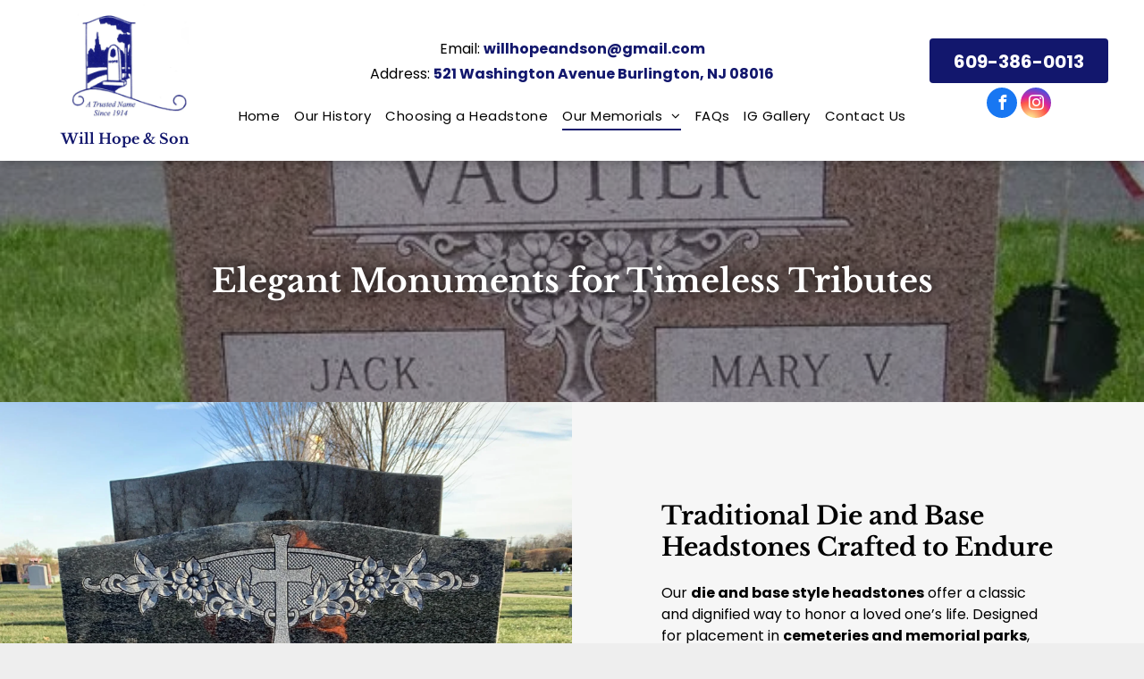

--- FILE ---
content_type: text/html;charset=utf-8
request_url: https://www.hopememorials.com/personalized-monuments
body_size: 25752
content:
<!doctype html >
<html xmlns="http://www.w3.org/1999/xhtml" lang="en"
      class="">
<head>
    <meta charset="utf-8">
    




































<script type="text/javascript">
    window._currentDevice = 'desktop';
    window.Parameters = window.Parameters || {
        HomeUrl: 'https://www.hopememorials.com/',
        AccountUUID: '2ee10e632e8f40eab8a4d4d938aded6b',
        SystemID: 'US_DIRECT_PRODUCTION',
        SiteAlias: '29166922',
        SiteType: atob('RFVEQU9ORQ=='),
        PublicationDate: 'Fri Jan 23 20:49:56 UTC 2026',
        ExternalUid: 'br50sb2ey5zoasus',
        IsSiteMultilingual: false,
        InitialPostAlias: '',
        InitialPostPageUuid: '',
        InitialDynamicItem: '',
        DynamicPageInfo: {
            isDynamicPage: false,
            base64JsonRowData: 'null',
        },
        InitialPageAlias: 'personalized-monuments',
        InitialPageUuid: 'f23fd706bc7c46798576733532354a7c',
        InitialPageId: '42272536',
        InitialEncodedPageAlias: 'cGVyc29uYWxpemVkLW1vbnVtZW50cw==',
        InitialHeaderUuid: 'b93590535371402ba94bd8907af891bc',
        CurrentPageUrl: '',
        IsCurrentHomePage: false,
        AllowAjax: false,
        AfterAjaxCommand: null,
        HomeLinkText: 'Back To Home',
        UseGalleryModule: false,
        CurrentThemeName: 'Layout Theme',
        ThemeVersion: '500000',
        DefaultPageAlias: '',
        RemoveDID: true,
        WidgetStyleID: null,
        IsHeaderFixed: false,
        IsHeaderSkinny: false,
        IsBfs: true,
        StorePageAlias: 'null',
        StorePagesUrls: 'e30=',
        IsNewStore: 'false',
        StorePath: '',
        StoreId: 'null',
        StoreVersion: 0,
        StoreBaseUrl: '',
        StoreCleanUrl: true,
        StoreDisableScrolling: true,
        IsStoreSuspended: false,
        HasCustomDomain: true,
        SimpleSite: false,
        showCookieNotification: false,
        cookiesNotificationMarkup: 'null',
        translatedPageUrl: '',
        isFastMigrationSite: false,
        sidebarPosition: 'NA',
        currentLanguage: 'en',
        currentLocale: 'en',
        NavItems: '{}',
        errors: {
            general: 'There was an error connecting to the page.<br/> Make sure you are not offline.',
            password: 'Incorrect name/password combination',
            tryAgain: 'Try again'
        },
        NavigationAreaParams: {
            ShowBackToHomeOnInnerPages: true,
            NavbarSize: 4,
            NavbarLiveHomePage: 'https://www.hopememorials.com/',
            BlockContainerSelector: '.dmBody',
            NavbarSelector: '#dmNav:has(a)',
            SubNavbarSelector: '#subnav_main'
        },
        hasCustomCode: true,
        planID: '1681',
        customTemplateId: 'null',
        siteTemplateId: 'null',
        productId: 'DM_DIRECT',
        disableTracking: false,
        pageType: 'FROM_SCRATCH',
        isRuntimeServer: true,
        isInEditor: false,
        hasNativeStore: false,
        defaultLang: 'en',
        hamburgerMigration: null,
        isFlexSite: false
    };

    window.Parameters.LayoutID = {};
    window.Parameters.LayoutID[window._currentDevice] = 6;
    window.Parameters.LayoutVariationID = {};
    window.Parameters.LayoutVariationID[window._currentDevice] = 5;
</script>





















<!-- Injecting site-wide to the head -->




<!-- End Injecting site-wide to the head -->

<!-- Inject secured cdn script -->


<!-- ========= Meta Tags ========= -->
<script>
    try {
    if (
        navigator.serviceWorker &&
        navigator.serviceWorker.getRegistrations &&
        location.protocol === 'https:'
    ) {
        // remove all service workers
        navigator.serviceWorker
            .getRegistrations()
            .then(function (registrations) {
                if (registrations && registrations.length) {
                    console.log('unregistering service workers');
                    registrations.forEach(function (registration) {
                        registration.unregister();
                    });
                }
            });
        // clear caches
        if (caches) {
            caches.keys().then(function (keyList) {
                if (keyList && keyList.length) {
                    console.log('deleting caches');
                    keyList.forEach(function (key) {
                        if (key && key.indexOf('druntime') === 0) {
                            caches.delete(key);
                        }
                    });
                }
            });
        }
    }
} catch (err) {
    // not a secured location
}
</script>



<link rel="canonical" href="https://www.hopememorials.com/personalized-monuments">

<meta id="view" name="viewport" content="initial-scale=1, minimum-scale=1, maximum-scale=5, viewport-fit=cover">
<meta name="apple-mobile-web-app-capable" content="yes">

<!--Add favorites icons-->

<link rel="icon" type="image/x-icon" href="https://irp.cdn-website.com/29166922/site_favicon_16_1741973629930.ico"/>

<!-- End favorite icons -->
<link rel="preconnect" href="https://lirp.cdn-website.com/"/>



<!-- render the required CSS and JS in the head section -->
<script id='d-js-dmapi'>
    window.SystemID = 'US_DIRECT_PRODUCTION';

    if (!window.dmAPI) {
        window.dmAPI = {
            registerExternalRuntimeComponent: function () {
            },
            getCurrentDeviceType: function () {
                return window._currentDevice;
            },
            runOnReady: (ns, fn) => {
                const safeFn = dmAPI.toSafeFn(fn);
                ns = ns || 'global_' + Math.random().toString(36).slice(2, 11);
                const eventName = 'afterAjax.' + ns;

                if (document.readyState === 'complete') {
                    $.DM.events.off(eventName).on(eventName, safeFn);
                    setTimeout(function () {
                        safeFn({
                            isAjax: false,
                        });
                    }, 0);
                } else {
                    window?.waitForDeferred?.('dmAjax', () => {
                        $.DM.events.off(eventName).on(eventName, safeFn);
                        safeFn({
                            isAjax: false,
                        });
                    });
                }
            },
            toSafeFn: (fn) => {
                if (fn?.safe) {
                    return fn;
                }
                const safeFn = function (...args) {
                    try {
                        return fn?.apply(null, args);
                    } catch (e) {
                        console.log('function failed ' + e.message);
                    }
                };
                safeFn.safe = true;
                return safeFn;
            }
        };
    }

    if (!window.requestIdleCallback) {
        window.requestIdleCallback = function (fn) {
            setTimeout(fn, 0);
        }
    }
</script>

<!-- loadCSS function header.jsp-->






<script id="d-js-load-css">
/**
 * There are a few <link> tags with CSS resource in them that are preloaded in the page
 * in each of those there is a "onload" handler which invokes the loadCSS callback
 * defined here.
 * We are monitoring 3 main CSS files - the runtime, the global and the page.
 * When each load we check to see if we can append them all in a batch. If threre
 * is no page css (which may happen on inner pages) then we do not wait for it
 */
(function () {
  let cssLinks = {};
  function loadCssLink(link) {
    link.onload = null;
    link.rel = "stylesheet";
    link.type = "text/css";
  }
  
    function checkCss() {
      const pageCssLink = document.querySelector("[id*='CssLink']");
      const widgetCssLink = document.querySelector("[id*='widgetCSS']");

        if (cssLinks && cssLinks.runtime && cssLinks.global && (!pageCssLink || cssLinks.page) && (!widgetCssLink || cssLinks.widget)) {
            const storedRuntimeCssLink = cssLinks.runtime;
            const storedPageCssLink = cssLinks.page;
            const storedGlobalCssLink = cssLinks.global;
            const storedWidgetCssLink = cssLinks.widget;

            storedGlobalCssLink.disabled = true;
            loadCssLink(storedGlobalCssLink);

            if (storedPageCssLink) {
                storedPageCssLink.disabled = true;
                loadCssLink(storedPageCssLink);
            }

            if(storedWidgetCssLink) {
                storedWidgetCssLink.disabled = true;
                loadCssLink(storedWidgetCssLink);
            }

            storedRuntimeCssLink.disabled = true;
            loadCssLink(storedRuntimeCssLink);

            requestAnimationFrame(() => {
                setTimeout(() => {
                    storedRuntimeCssLink.disabled = false;
                    storedGlobalCssLink.disabled = false;
                    if (storedPageCssLink) {
                      storedPageCssLink.disabled = false;
                    }
                    if (storedWidgetCssLink) {
                      storedWidgetCssLink.disabled = false;
                    }
                    // (SUP-4179) Clear the accumulated cssLinks only when we're
                    // sure that the document has finished loading and the document 
                    // has been parsed.
                    if(document.readyState === 'interactive') {
                      cssLinks = null;
                    }
                }, 0);
            });
        }
    }
  

  function loadCSS(link) {
    try {
      var urlParams = new URLSearchParams(window.location.search);
      var noCSS = !!urlParams.get("nocss");
      var cssTimeout = urlParams.get("cssTimeout") || 0;

      if (noCSS) {
        return;
      }
      if (link.href && link.href.includes("d-css-runtime")) {
        cssLinks.runtime = link;
        checkCss();
      } else if (link.id === "siteGlobalCss") {
        cssLinks.global = link;
        checkCss();
      } 
      
      else if (link.id && link.id.includes("CssLink")) {
        cssLinks.page = link;
        checkCss();
      } else if (link.id && link.id.includes("widgetCSS")) {
        cssLinks.widget = link;
        checkCss();
      }
      
      else {
        requestIdleCallback(function () {
          window.setTimeout(function () {
            loadCssLink(link);
          }, parseInt(cssTimeout, 10));
        });
      }
    } catch (e) {
      throw e
    }
  }
  window.loadCSS = window.loadCSS || loadCSS;
})();
</script>



<script data-role="deferred-init" type="text/javascript">
    /* usage: window.getDeferred(<deferred name>).resolve() or window.getDeferred(<deferred name>).promise.then(...)*/
    function Def() {
        this.promise = new Promise((function (a, b) {
            this.resolve = a, this.reject = b
        }).bind(this))
    }

    const defs = {};
    window.getDeferred = function (a) {
        return null == defs[a] && (defs[a] = new Def), defs[a]
    }
    window.waitForDeferred = function (b, a, c) {
        let d = window?.getDeferred?.(b);
        d
            ? d.promise.then(a)
            : c && ["complete", "interactive"].includes(document.readyState)
                ? setTimeout(a, 1)
                : c
                    ? document.addEventListener("DOMContentLoaded", a)
                    : console.error(`Deferred  does not exist`);
    };
</script>
<style id="forceCssIncludes">
    /* This file is auto-generated from a `scss` file with the same name */

.videobgwrapper{overflow:hidden;position:absolute;z-index:0;width:100%;height:100%;top:0;left:0;pointer-events:none;border-radius:inherit}.videobgframe{position:absolute;width:101%;height:100%;top:50%;left:50%;transform:translateY(-50%) translateX(-50%);object-fit:fill}#dm video.videobgframe{margin:0}@media (max-width:767px){.dmRoot .dmPhotoGallery.newPhotoGallery:not(.photo-gallery-done){min-height:80vh}}@media (min-width:1025px){.dmRoot .dmPhotoGallery.newPhotoGallery:not(.photo-gallery-done){min-height:45vh}}@media (min-width:768px) and (max-width:1024px){.responsiveTablet .dmPhotoGallery.newPhotoGallery:not(.photo-gallery-done){min-height:45vh}}#dm [data-show-on-page-only]{display:none!important}#dmRoot div.stickyHeaderFix div.site_content{margin-top:0!important}#dmRoot div.stickyHeaderFix div.hamburger-header-container{position:relative}
    

</style>
<style id="cssVariables" type="text/css">
    :root {
  --color_1: rgba(18, 23, 109, 1);
  --color_2: rgba(0,0,0,1);
  --color_3: rgba(255,255,255,1);
  --color_4: rgba(0,0,0,0);
}
</style>























<!-- Google Fonts Include -->













<!-- loadCSS function fonts.jsp-->



<link type="text/css" rel="stylesheet" href="https://irp.cdn-website.com/fonts/css2?family=Roboto:wght@100;300;400;500;700;900&family=Montserrat:wght@100..900&family=Cabin:wght@400..700&family=Poppins:wght@100;200;300;400;500;600;700;800;900&family=Pacifico:wght@400&family=Libre+Baskerville:wght@400;700&family=Source+Sans+Pro:wght@200;300;400;600;700;900&family=Open+Sans:wght@300..800&amp;subset=latin-ext&amp;display=swap"  />





<!-- RT CSS Include d-css-runtime-desktop-one-package-structured-global-->
<link rel="stylesheet" type="text/css" href="https://static.cdn-website.com/mnlt/production/6125/_dm/s/rt/dist/css/d-css-runtime-desktop-one-package-structured-global.min.css" />

<!-- End of RT CSS Include -->

<link type="text/css" rel="stylesheet" href="https://irp.cdn-website.com/WIDGET_CSS/0ce24c55708b2b90d34652b4c250359c.css" id="widgetCSS" />

<!-- Support `img` size attributes -->
<style>img[width][height] {
  height: auto;
}</style>

<!-- Support showing sticky element on page only -->
<style>
  body[data-page-alias="personalized-monuments"] #dm [data-show-on-page-only="personalized-monuments"] {
    display: block !important;
  }
</style>

<!-- This is populated in Ajax navigation -->
<style id="pageAdditionalWidgetsCss" type="text/css">
</style>




<!-- Site CSS -->
<link type="text/css" rel="stylesheet" href="https://irp.cdn-website.com/29166922/files/29166922_1.min.css?v=75" id="siteGlobalCss" />



<style id="customWidgetStyle" type="text/css">
    
</style>
<style id="innerPagesStyle" type="text/css">
    
</style>


<style
        id="additionalGlobalCss" type="text/css"
>
</style>

<style id="pagestyle" type="text/css">
    *#dm *.dmBody *.u_Paris:before
{
	opacity:0.5 !important;
	background-color:rgb(153,153,153) !important;
}
*#dm *.dmBody *.u_Paris.before
{
	opacity:0.5 !important;
	background-color:rgb(153,153,153) !important;
}
*#dm *.dmBody div.u_Paris:before
{
	background-color:rgba(153,153,153,1) !important;
	opacity:0.09 !important;
}
*#dm *.dmBody div.u_Paris.before
{
	background-color:rgba(153,153,153,1) !important;
	opacity:0.09 !important;
}
*#dm *.dmBody div.u_Paris
{
	background-repeat:no-repeat !important;
	background-image:none !important;
	background-size:cover !important;
	background-color:rgba(246,246,246,1) !important;
}
*#dm *.dmBody *.u_pa_2045691:before
{
	opacity:0.5 !important;
	background-color:rgb(153,153,153) !important;
}
*#dm *.dmBody *.u_pa_2045691.before
{
	opacity:0.5 !important;
	background-color:rgb(153,153,153) !important;
}
*#dm *.dmBody div.u_pa_2045691:before
{
	background-color:rgba(153,153,153,1) !important;
	opacity:0.09 !important;
}
*#dm *.dmBody div.u_pa_2045691.before
{
	background-color:rgba(153,153,153,1) !important;
	opacity:0.09 !important;
}
*#dm *.dmBody div.u_pa_2045691
{
	background-repeat:no-repeat !important;
	background-image:none !important;
	background-size:cover !important;
	background-color:rgba(246,246,246,1) !important;
}
*#dm *.dmBody *.u_1167192362:before
{
	opacity:0.5 !important;
	background-color:rgb(255,255,255) !important;
}
*#dm *.dmBody *.u_1167192362.before
{
	opacity:0.5 !important;
	background-color:rgb(255,255,255) !important;
}
*#dm *.dmBody *.u_1167192362>.bgExtraLayerOverlay
{
	opacity:0.5 !important;
	background-color:rgb(255,255,255) !important;
}
*#dm *.dmBody *.u_1785846484:before
{
	opacity:0.5 !important;
	background-color:rgb(255,255,255) !important;
}
*#dm *.dmBody *.u_1785846484.before
{
	opacity:0.5 !important;
	background-color:rgb(255,255,255) !important;
}
*#dm *.dmBody *.u_1785846484>.bgExtraLayerOverlay
{
	opacity:0.5 !important;
	background-color:rgb(255,255,255) !important;
}
*#dm *.dmBody div.u_1785846484
{
	background-repeat:no-repeat !important;
	background-image:url(https://lirp.cdn-website.com/29166922/dms3rep/multi/opt/background1-2880w.jpg) !important;
}
*#dm *.dmBody div.u_1785846484:before
{
	background-color:rgba(0,0,0,1) !important;
	opacity:0.75 !important;
}
*#dm *.dmBody div.u_1785846484.before
{
	background-color:rgba(0,0,0,1) !important;
	opacity:0.75 !important;
}
*#dm *.dmBody div.u_1785846484>.bgExtraLayerOverlay
{
	background-color:rgba(0,0,0,1) !important;
	opacity:0.75 !important;
}
*#dm *.dmBody div.u_1443670821 hr
{
	color:var(--color_1) !important;
}
*#dm *.dmBody div.u_1083690090 .caption-inner
{
	background-color:rgba(10,113,180,0.8) !important;
}
*#dm *.dmBody div.u_1083690090 .caption-container .caption-title
{
	color:var(--color_3) !important;
}
*#dm *.dmBody div.u_1083690090 .caption-container .caption-text
{
	color:var(--color_3) !important;
}
*#dm *.dmBody div.u_1083690090 .caption-container .caption-text .rteBlock
{
	color:var(--color_3) !important;
}
*#dm *.dmBody *.u_1083690090 .caption-inner
{
	border-bottom-left-radius:5px !important;
	-webkit-border-top-right-radius:5px !important;
	-moz-border-top-right-radius:5px !important;
	-webkit-border-bottom-right-radius:5px !important;
	-webkit-border-bottom-left-radius:5px !important;
	border-top-right-radius:5px !important;
	-webkit-border-top-left-radius:5px !important;
	border-radius:5px !important;
	-moz-border-bottom-right-radius:5px !important;
	-moz-border-top-left-radius:5px !important;
	border-top-left-radius:5px !important;
	-moz-border-radius:5px !important;
	-moz-border-bottom-left-radius:5px !important;
	border-bottom-right-radius:5px !important;
	-webkit-border-radius:5px !important;
}
*#dm *.dmBody div.u_1167192362
{
	background-repeat:no-repeat !important;
	background-image:url(https://lirp.cdn-website.com/29166922/dms3rep/multi/opt/100_0925-2880w.jpg) !important;
	background-size:cover !important;
}
*#dm *.dmBody div.u_1167192362:before
{
	background-color:var(--color_2) !important;
	opacity:0.4 !important;
}
*#dm *.dmBody div.u_1167192362.before
{
	background-color:var(--color_2) !important;
	opacity:0.4 !important;
}
*#dm *.dmBody div.u_1167192362>.bgExtraLayerOverlay
{
	background-color:var(--color_2) !important;
	opacity:0.4 !important;
}
*#dm *.dmBody *.u_1083690090 .photoGalleryThumbs .image-container a
{
	background-size:contain !important;
}
*#dm *.dmBody div.u_1840237292
{
	background-color:rgba(246,246,246,1) !important;
}
*#dm *.dmBody div.u_1495159557
{
	background-color:rgba(246,246,246,1) !important;
}
*#dm *.dmBody div.u_1040323699
{
	background-color:rgba(246,246,246,1) !important;
}
*#dm *.dmBody div.u_1193489626
{
	background-color:rgba(246,246,246,1) !important;
}
*#dm *.dmBody div.u_1595444252
{
	background-repeat:no-repeat !important;
	background-image:url(https://lirp.cdn-website.com/29166922/dms3rep/multi/opt/GORDON+DEATH+DATE+-+BREAD+OF+LIFE-2880w.jpg) !important;
	background-size:cover !important;
}
*#dm *.dmBody div.u_1852525678
{
	background-repeat:no-repeat !important;
	background-image:url('https://lirp.cdn-website.com/29166922/dms3rep/multi/opt/lewis+ruth+-+calvary+florence+2024-2880w.jpg') !important;
	background-size:cover !important;
}

</style>

<style id="pagestyleDevice" type="text/css">
    *#dm *.dmBody div.u_Paris
{
	margin-right:auto !important;
	margin-left:auto !important;
	margin-top:0 !important;
	margin-bottom:0 !important;
	padding-top:0 !important;
	padding-bottom:0 !important;
	padding-left:0 !important;
	padding-right:0 !important;
	float:none !important;
	top:0 !important;
	left:0 !important;
	width:100% !important;
	position:relative !important;
	height:auto !important;
	max-width:none !important;
	min-width:0 !important;
	text-align:center !important;
	background-attachment:initial !important;
	background-size:contain !important;
	background-position:0 50% !important;
	background-repeat:no-repeat !important;
}
*#dm *.dmBody div.u_pa_2045691
{
	padding-top:0 !important;
	padding-bottom:0 !important;
	padding-left:0 !important;
	padding-right:0 !important;
	float:none !important;
	top:0 !important;
	left:0 !important;
	width:100% !important;
	position:relative !important;
	height:auto !important;
	margin-right:auto !important;
	margin-left:auto !important;
	max-width:none !important;
	margin-top:0 !important;
	margin-bottom:0 !important;
	min-width:0 !important;
	text-align:center !important;
	background-attachment:initial !important;
	background-size:contain !important;
	background-position:0 50% !important;
	background-repeat:no-repeat !important;
}
*#dm *.dmBody h3.u_Headings
{
	float:none !important;
	top:0 !important;
	left:0 !important;
	width:100% !important;
	position:relative !important;
	height:auto !important;
	padding-top:2px !important;
	padding-left:0 !important;
	padding-bottom:2px !important;
	max-width:calc(100% - 0px) !important;
	padding-right:0 !important;
	min-width:25px !important;
	text-align:left !important;
}
*#dm *.dmBody h4.u_Headings
{
	float:none !important;
	top:0 !important;
	left:0 !important;
	width:370px !important;
	position:relative !important;
	height:auto !important;
	padding-top:2px !important;
	padding-left:0 !important;
	padding-bottom:2px !important;
	max-width:calc(100% - 0px) !important;
	padding-right:0 !important;
	min-width:25px !important;
	text-align:left !important;
}
*#dm *.dmBody h2.u_Headings
{
	float:none !important;
	top:0 !important;
	left:0 !important;
	width:100% !important;
	position:relative !important;
	height:auto !important;
	padding-top:0 !important;
	padding-left:0 !important;
	padding-bottom:0 !important;
	max-width:calc(100% - 0px) !important;
	padding-right:0 !important;
	min-width:25px !important;
	text-align:left !important;
	display:block !important;
}
*#dm *.dmBody h1.u_Headings
{
	display:block !important;
	float:none !important;
	top:0 !important;
	left:0 !important;
	width:100% !important;
	position:relative !important;
	height:auto !important;
	padding-top:2px !important;
	padding-left:0 !important;
	padding-bottom:2px !important;
	margin-right:auto !important;
	margin-left:auto !important;
	max-width:100% !important;
	margin-top:8px !important;
	margin-bottom:8px !important;
	padding-right:0 !important;
	min-width:0 !important;
	text-align:center !important;
}
*#dm *.dmBody div.u_1329169479
{
	margin-left:0 !important;
	padding-top:0 !important;
	padding-left:0 !important;
	padding-bottom:0 !important;
	margin-top:0 !important;
	margin-bottom:0 !important;
	margin-right:0 !important;
	padding-right:0 !important;
}
*#dm *.dmBody div.u_1785846484
{
	background-attachment:fixed !important;
	background-size:cover !important;
	margin-left:0px !important;
	padding-top:100px !important;
	padding-left:70px !important;
	padding-bottom:100px !important;
	margin-top:0px !important;
	margin-bottom:0px !important;
	margin-right:0px !important;
	padding-right:70px !important;
	width:auto !important;
	background-position:50% 50% !important;
}
*#dm *.dmBody div.u_1594199510
{
	padding-top:0px !important;
	padding-bottom:0px !important;
	padding-right:0px !important;
	padding-left:0px !important;
	margin-left:70px !important;
	margin-top:100px !important;
	margin-bottom:100px !important;
	margin-right:70px !important;
	width:auto !important;
}
*#dm *.dmBody div.u_1167192362
{
	padding-top:2.5px !important;
	padding-bottom:2.5px !important;
	padding-right:0px !important;
	padding-left:0px !important;
	background-position:50% 50% !important;
	float:none !important;
	top:0 !important;
	left:0 !important;
	width:auto !important;
	position:relative !important;
	height:auto !important;
	min-height:auto !important;
	margin-right:0px !important;
	margin-left:0px !important;
	max-width:100% !important;
	margin-top:0px !important;
	margin-bottom:0px !important;
	min-width:0 !important;
	text-align:start !important;
	background-attachment:fixed !important;
}
*#dm *.dmBody div.u_1211754050
{
	padding-top:0 !important;
	padding-bottom:0 !important;
	padding-right:0 !important;
	padding-left:0 !important;
}
*#dm *.dmBody div.u_1671986598
{
	float:none !important;
	top:0px !important;
	left:0 !important;
	width:calc(100% - 107px) !important;
	position:relative !important;
	height:auto !important;
	padding-top:2px !important;
	padding-left:0px !important;
	padding-bottom:2px !important;
	min-height:auto !important;
	margin-right:auto !important;
	margin-left:auto !important;
	max-width:986px !important;
	margin-top:8px !important;
	margin-bottom:8px !important;
	padding-right:0px !important;
	min-width:25px !important;
	display:block !important;
}
*#dm *.dmBody div.u_1083690090
{
	padding-top:0px !important;
	padding-left:0px !important;
	padding-bottom:0px !important;
	padding-right:0px !important;
}
*#dm *.dmBody div.u_1083690090 .caption-container .caption-title
{
	font-size:30px !important;
}
*#dm *.dmBody div.u_1083690090 .caption-container .caption-text
{
	font-size:16px !important;
}
*#dm *.dmBody div.u_1083690090 .caption-container .caption-text .rteBlock
{
	font-size:16px !important;
}
*#dm *.dmBody *.u_1083690090 .caption-inner
{
	border-bottom-left-radius:0px !important;
	-webkit-border-top-right-radius:0px !important;
	-moz-border-top-right-radius:0px !important;
	-webkit-border-bottom-right-radius:0px !important;
	-webkit-border-bottom-left-radius:0px !important;
	border-top-right-radius:0px !important;
	-webkit-border-top-left-radius:0px !important;
	border-radius:0px !important;
	-moz-border-bottom-right-radius:0px !important;
	-moz-border-top-left-radius:0px !important;
	border-top-left-radius:0px !important;
	-moz-border-radius:0px !important;
	-moz-border-bottom-left-radius:0px !important;
	border-bottom-right-radius:0px !important;
	-webkit-border-radius:0px !important;
}
*#dm *.dmBody *.u_1083690090 .photoGalleryThumbs
{
	padding:2.5px !important;
}
*#dm *.dmBody *.u_1083690090 .layout-container
{
	padding:2.5px !important;
}
*#dm *.dmBody *.u_1083690090 .photoGalleryViewAll
{
	padding:0 2.5px !important;
}
*#dm *.dmBody div.u_1840237292
{
	float:none !important;
	top:0px !important;
	left:0 !important;
	width:100% !important;
	position:relative !important;
	height:auto !important;
	padding-top:0px !important;
	padding-left:0px !important;
	padding-bottom:0px !important;
	margin-right:0px !important;
	margin-left:0px !important;
	max-width:none !important;
	margin-top:0px !important;
	margin-bottom:0px !important;
	padding-right:0px !important;
	min-width:0 !important;
	text-align:center !important;
}
*#dm *.dmBody div.u_1852525678
{
	background-position:50% 50% !important;
}
*#dm *.dmBody h3.u_1166406015
{
	float:none !important;
	top:0px !important;
	left:0px !important;
	width:587px !important;
	position:relative !important;
	height:auto !important;
	padding-top:2px !important;
	padding-left:0px !important;
	padding-bottom:2px !important;
	margin-right:0px !important;
	margin-left:-0.5px !important;
	max-width:calc(100% - 0px) !important;
	margin-top:8px !important;
	margin-bottom:8px !important;
	padding-right:0px !important;
	min-width:25px !important;
	text-align:left !important;
}
*#dm *.dmBody div.u_1495159557
{
	padding-top:150px !important;
	padding-left:100px !important;
	padding-bottom:150px !important;
	padding-right:100px !important;
}
*#dm *.dmBody div.u_1979182740
{
	float:none !important;
	top:0px !important;
	left:0px !important;
	width:448px !important;
	position:relative !important;
	height:auto !important;
	padding-top:2px !important;
	padding-left:0px !important;
	padding-bottom:2px !important;
	margin-right:auto !important;
	margin-left:0 !important;
	max-width:100% !important;
	margin-top:18px !important;
	margin-bottom:8px !important;
	padding-right:0px !important;
	min-width:0 !important;
	display:block !important;
}
*#dm *.dmBody div.u_1040323699
{
	float:none !important;
	top:0px !important;
	left:0 !important;
	width:100% !important;
	position:relative !important;
	height:auto !important;
	padding-top:0px !important;
	padding-left:0px !important;
	padding-bottom:0px !important;
	max-width:none !important;
	padding-right:0px !important;
	min-width:0 !important;
	text-align:center !important;
}
*#dm *.dmBody div.u_1595444252
{
	background-position:50% 50% !important;
}
*#dm *.dmBody h3.u_1169310822
{
	float:none !important;
	top:0px !important;
	left:0px !important;
	width:587px !important;
	position:relative !important;
	height:auto !important;
	padding-top:2px !important;
	padding-left:0px !important;
	padding-bottom:2px !important;
	margin-right:0px !important;
	margin-left:-0.5px !important;
	max-width:calc(100% - 0px) !important;
	margin-top:8px !important;
	margin-bottom:8px !important;
	padding-right:0px !important;
	min-width:25px !important;
	text-align:left !important;
}
*#dm *.dmBody div.u_1392063822
{
	float:none !important;
	top:0px !important;
	left:0px !important;
	width:calc(100% - 0px) !important;
	position:relative !important;
	height:auto !important;
	padding-top:2px !important;
	padding-left:0px !important;
	padding-bottom:2px !important;
	margin-right:62.4px !important;
	margin-left:0px !important;
	max-width:100% !important;
	margin-top:18px !important;
	margin-bottom:8px !important;
	padding-right:0px !important;
	min-width:25px !important;
	display:block !important;
	min-height:auto !important;
}
*#dm *.dmBody div.u_1193489626
{
	padding-top:100px !important;
	padding-left:100px !important;
	padding-bottom:100px !important;
	padding-right:100px !important;
	margin-left:0px !important;
	margin-top:0px !important;
	margin-bottom:0px !important;
	margin-right:0px !important;
}

</style>

<!-- Flex Sections CSS -->







<style id="globalFontSizeStyle" type="text/css">
    .font-size-16, .size-16, .size-16 > font { font-size: 16px !important; }.font-size-25, .size-25, .size-25 > font { font-size: 25px !important; }
</style>
<style id="pageFontSizeStyle" type="text/css">
</style>




<style id="hideAnimFix">
  .dmDesktopBody:not(.editGrid) [data-anim-desktop]:not([data-anim-desktop='none']), .dmDesktopBody:not(.editGrid) [data-anim-extended] {
    visibility: hidden;
  }

  .dmDesktopBody:not(.editGrid) .dmNewParagraph[data-anim-desktop]:not([data-anim-desktop='none']), .dmDesktopBody:not(.editGrid) .dmNewParagraph[data-anim-extended] {
    visibility: hidden !important;
  }


  #dmRoot:not(.editGrid) .flex-element [data-anim-extended] {
    visibility: hidden;
  }

</style>




<style id="fontFallbacks">
    @font-face {
  font-family: "Roboto Fallback";
  src: local('Arial');
  ascent-override: 92.6709%;
  descent-override: 24.3871%;
  size-adjust: 100.1106%;
  line-gap-override: 0%;
 }@font-face {
  font-family: "Montserrat Fallback";
  src: local('Arial');
  ascent-override: 84.9466%;
  descent-override: 22.0264%;
  size-adjust: 113.954%;
  line-gap-override: 0%;
 }@font-face {
  font-family: "Cabin Fallback";
  src: local('Arial');
  ascent-override: 101.7818%;
  descent-override: 26.3684%;
  size-adjust: 94.8106%;
  line-gap-override: 0%;
 }@font-face {
  font-family: "Poppins Fallback";
  src: local('Arial');
  ascent-override: 92.326%;
  descent-override: 30.7753%;
  line-gap-override: 8.793%;
  size-adjust: 113.7274%;
}@font-face {
  font-family: "Pacifico Fallback";
  src: local('Arial');
  ascent-override: 140.9687%;
  descent-override: 49.0091%;
  size-adjust: 92.4319%;
  line-gap-override: 0%;
 }@font-face {
  font-family: "Libre Baskerville Fallback";
  src: local('Arial');
  ascent-override: 83.6258%;
  descent-override: 23.2773%;
  size-adjust: 115.9929%;
  line-gap-override: 0%;
 }@font-face {
  font-family: "Open Sans Fallback";
  src: local('Arial');
  ascent-override: 101.1768%;
  descent-override: 27.7323%;
  size-adjust: 105.6416%;
  line-gap-override: 0%;
 }
</style>


<!-- End render the required css and JS in the head section -->









  <link type="application/rss+xml" rel="alternate" href="https://www.hopememorials.com/feed/rss2"/>
  <link type="application/atom+xml" rel="alternate" href="https://www.hopememorials.com/feed/atom"/>
  <meta property="og:type" content="website"/>
  <meta property="og:url" content="https://www.hopememorials.com/personalized-monuments"/>
  <title>
    
    Cemetery Monuments | Burlington, NJ | Will Hope &amp; Son
  
  </title>
  <meta name="description" content="Contact Will Hope &amp; Son in Burlington, NJ, at 609-386-0013 for questions about our personalized monuments."/>

  <meta name="twitter:card" content="summary"/>
  <meta name="twitter:title" content="Cemetery Monuments | Burlington, NJ | Will Hope &amp; Son"/>
  <meta name="twitter:description" content="Contact Will Hope &amp; Son in Burlington, NJ, at 609-386-0013 for questions about our personalized monuments."/>
  <meta name="twitter:image" content="https://lirp.cdn-website.com/29166922/dms3rep/multi/opt/1200x630-1920w.png"/>
  <meta property="og:description" content="Contact Will Hope &amp; Son in Burlington, NJ, at 609-386-0013 for questions about our personalized monuments."/>
  <meta property="og:title" content="Cemetery Monuments | Burlington, NJ | Will Hope &amp; Son"/>
  <meta property="og:image" content="https://lirp.cdn-website.com/29166922/dms3rep/multi/opt/1200x630-1920w.png"/>




<!-- SYS- VVNfRElSRUNUX1BST0RVQ1RJT04= -->
</head>





















<body id="dmRoot" data-page-alias="personalized-monuments"  class="dmRoot dmDesktopBody fix-mobile-scrolling addCanvasBorder dmResellerSite mac safariFix dmLargeBody responsiveTablet "
      style="padding:0;margin:0;"
      
    >
















<!-- ========= Site Content ========= -->
<div id="dm" class='dmwr'>
    
    <div class="dm_wrapper standard-var5 widgetStyle-3 standard">
         <div dmwrapped="true" id="1901957768" class="dm-home-page" themewaschanged="true" desktop-global-classes="" tablet-global-classes=""> <div dmtemplateid="Hamburger" data-responsive-name="ResponsiveDesktopTopTabletHamburger" class="runtime-module-container dm-bfs dm-layout-sec hasAnimations rows-1200 layout-drawer_push-content dmPageBody d-page-1716942098 inputs-css-clean dmFreeHeader" id="dm-outer-wrapper" data-page-class="1716942098" data-soch="true" data-background-parallax-selector=".dmHomeSection1, .dmSectionParallex"> <div id="dmStyle_outerContainer" class="dmOuter"> <div id="dmStyle_innerContainer" class="dmInner"> <div class="dmLayoutWrapper standard-var dmStandardDesktop"> <div id="site_content"> <div class="p_hfcontainer showOnMedium"> <div id="hamburger-drawer" class="hamburger-drawer layout-drawer" layout="SHARD2e9d510f4eb904e939c2be8efaf777e6e===header" data-origin="side" data-push-content="true"> <div class="u_1057632375 dmRespRow" style="text-align: center;" id="1057632375"> <div class="dmRespColsWrapper" id="1562154545"> <div class="u_1123026965 dmRespCol small-12 medium-12 large-12 empty-column" id="1123026965"></div> 
</div> 
</div> 
 <div class="u_1721365355 dmRespRow middleDrawerRow" style="text-align: center;" id="1721365355"> <div class="dmRespColsWrapper" id="1656284263"> <div class="dmRespCol small-12 u_1174640030 medium-12 large-12" id="1174640030"> <nav class="u_1825361047 effect-bottom2 main-navigation unifiednav dmLinksMenu" role="navigation" layout-main="vertical_nav_layout_2" layout-sub="" data-show-vertical-sub-items="SHOW" id="1825361047" dmle_extension="onelinksmenu" data-element-type="onelinksmenu" data-nav-structure="VERTICAL" wr="true" icon="true" surround="true" navigation-id="unifiedNav"> <ul role="menubar" class="unifiednav__container  " data-auto="navigation-pages"> <li role="menuitem" class=" unifiednav__item-wrap " data-auto="more-pages" data-depth="0"> <a href="/" class="unifiednav__item  dmUDNavigationItem_00  " target="" data-target-page-alias=""> <span class="nav-item-text " data-link-text="
         Home
        " data-auto="page-text-style">Home<span class="icon icon-angle-down"></span> 
</span> 
</a> 
</li> 
 <li role="menuitem" class=" unifiednav__item-wrap " data-auto="more-pages" data-depth="0"> <a href="/about-monument-company" class="unifiednav__item  dmUDNavigationItem_010101688889  " target="" data-target-page-alias=""> <span class="nav-item-text " data-link-text="Our History" data-auto="page-text-style">Our History<span class="icon icon-angle-down"></span> 
</span> 
</a> 
</li> 
 <li role="menuitem" class=" unifiednav__item-wrap " data-auto="more-pages" data-depth="0"> <a href="/headstone-design-installation" class="unifiednav__item  dmUDNavigationItem_010101732023  " target="" data-target-page-alias=""> <span class="nav-item-text " data-link-text="Choosing a Headstone" data-auto="page-text-style">Choosing a Headstone<span class="icon icon-angle-down"></span> 
</span> 
</a> 
</li> 
 <li role="menuitem" aria-haspopup="true" data-sub-nav-menu="true" class=" unifiednav__item-wrap " data-auto="more-pages" data-depth="0"> <a href="#" class="unifiednav__item  dmUDNavigationItem_010101765827  unifiednav__item_has-sub-nav" target="" data-target-page-alias=""> <span class="nav-item-text " data-link-text="Our Memorials" data-auto="page-text-style">Our Memorials<span class="icon icon-angle-down"></span> 
</span> 
</a> 
 <ul role="menu" aria-expanded="false" class="unifiednav__container unifiednav__container_sub-nav" data-depth="0" data-auto="sub-pages"> <li role="menuitem" class=" unifiednav__item-wrap " data-auto="more-pages" data-depth="1"> <a href="/custom-memorial-etchings" class="unifiednav__item  dmUDNavigationItem_010101726168  " target="" data-target-page-alias=""> <span class="nav-item-text " data-link-text="Etchings" data-auto="page-text-style">Etchings<span class="icon icon-angle-right"></span> 
</span> 
</a> 
</li> 
 <li role="menuitem" class=" unifiednav__item-wrap " data-auto="more-pages" data-depth="1"> <a href="/handcrafted-memorial-sculptures" class="unifiednav__item  dmUDNavigationItem_010101131047  " target="" data-target-page-alias=""> <span class="nav-item-text " data-link-text="Sculptures" data-auto="page-text-style">Sculptures<span class="icon icon-angle-right"></span> 
</span> 
</a> 
</li> 
 <li role="menuitem" class=" unifiednav__item-wrap " data-auto="more-pages" data-depth="1"> <a href="/slant-style-memorials" class="unifiednav__item  dmUDNavigationItem_010101473097  " target="" data-target-page-alias=""> <span class="nav-item-text " data-link-text="Slant Style Memorials" data-auto="page-text-style">Slant Style Memorials<span class="icon icon-angle-right"></span> 
</span> 
</a> 
</li> 
 <li role="menuitem" class=" unifiednav__item-wrap " data-auto="more-pages" data-depth="1"> <a href="/unique-special-shape-headstones" class="unifiednav__item  dmUDNavigationItem_010101993904  " target="" data-target-page-alias=""> <span class="nav-item-text " data-link-text="Unique & Special Shape" data-auto="page-text-style">Unique &amp; Special Shape<span class="icon icon-angle-right"></span> 
</span> 
</a> 
</li> 
 <li role="menuitem" class=" unifiednav__item-wrap " data-auto="more-pages" data-depth="1"> <a href="/personalized-monuments" class="unifiednav__item  dmNavItemSelected  dmUDNavigationItem_010101972880  " target="" data-target-page-alias="" aria-current="page" data-auto="selected-page"> <span class="nav-item-text " data-link-text="Monuments" data-auto="page-text-style">Monuments<span class="icon icon-angle-right"></span> 
</span> 
</a> 
</li> 
 <li role="menuitem" class=" unifiednav__item-wrap " data-auto="more-pages" data-depth="1"> <a href="/grassmarkers" class="unifiednav__item  dmUDNavigationItem_010101510525  " target="" data-target-page-alias=""> <span class="nav-item-text " data-link-text="Grassmarkers" data-auto="page-text-style">Grassmarkers<span class="icon icon-angle-right"></span> 
</span> 
</a> 
</li> 
 <li role="menuitem" class=" unifiednav__item-wrap " data-auto="more-pages" data-depth="1"> <a href="/granite-burial-mausoleums" class="unifiednav__item  dmUDNavigationItem_010101231935  " target="" data-target-page-alias=""> <span class="nav-item-text " data-link-text="Mausoleums" data-auto="page-text-style">Mausoleums<span class="icon icon-angle-right"></span> 
</span> 
</a> 
</li> 
 <li role="menuitem" class=" unifiednav__item-wrap " data-auto="more-pages" data-depth="1"> <a href="/civic-military-memorials" class="unifiednav__item  dmUDNavigationItem_010101253837  " target="" data-target-page-alias=""> <span class="nav-item-text " data-link-text="Civic Memorials" data-auto="page-text-style">Civic Memorials<span class="icon icon-angle-right"></span> 
</span> 
</a> 
</li> 
 <li role="menuitem" class=" unifiednav__item-wrap " data-auto="more-pages" data-depth="1"> <a href="/bronze-memorials" class="unifiednav__item  dmUDNavigationItem_010101717654  " target="" data-target-page-alias=""> <span class="nav-item-text " data-link-text="Bronze Memorials" data-auto="page-text-style">Bronze Memorials<span class="icon icon-angle-right"></span> 
</span> 
</a> 
</li> 
 <li role="menuitem" class=" unifiednav__item-wrap " data-auto="more-pages" data-depth="1"> <a href="/bench-memorials" class="unifiednav__item  dmUDNavigationItem_010101552122  " target="" data-target-page-alias=""> <span class="nav-item-text " data-link-text="Bench Memorials" data-auto="page-text-style">Bench Memorials<span class="icon icon-angle-right"></span> 
</span> 
</a> 
</li> 
</ul> 
</li> 
 <li role="menuitem" class=" unifiednav__item-wrap " data-auto="more-pages" data-depth="0"> <a href="/headstone-faqs" class="unifiednav__item  dmUDNavigationItem_010101123353  " target="" data-target-page-alias=""> <span class="nav-item-text " data-link-text="FAQs" data-auto="page-text-style">FAQs<span class="icon icon-angle-down"></span> 
</span> 
</a> 
</li> 
 <li role="menuitem" class=" unifiednav__item-wrap " data-auto="more-pages" data-depth="0"> <a href="/headstone-design-gallery" class="unifiednav__item  dmUDNavigationItem_010101324172  " target="" data-target-page-alias=""> <span class="nav-item-text " data-link-text="IG Gallery" data-auto="page-text-style">IG Gallery<span class="icon icon-angle-down"></span> 
</span> 
</a> 
</li> 
 <li role="menuitem" class=" unifiednav__item-wrap " data-auto="more-pages" data-depth="0"> <a href="/monument-consultations" class="unifiednav__item  dmUDNavigationItem_010101697702  " target="" data-target-page-alias=""> <span class="nav-item-text " data-link-text="Contact Us" data-auto="page-text-style">Contact Us<span class="icon icon-angle-down"></span> 
</span> 
</a> 
</li> 
</ul> 
</nav> 
</div> 
</div> 
</div> 
 <div class="dmRespRow u_1805407939" style="text-align: center;" id="1805407939"> <div class="dmRespColsWrapper" id="1563451962"> <div class="u_1865523638 dmRespCol small-12 medium-12 large-12" id="1865523638"> <div class="dmNewParagraph" data-element-type="paragraph" data-version="5" id="1155893065" data-styletopreserve="{" background-image":""}"=""><p class="text-align-left"><span class="" style="color: var(--color_3); display: initial;"><span style="color: var(--color_3); display: initial;">Email:</span> 
</span><a href="mailto:willhopeandson@gmail.com" type="email" style="color: var(--color_3); display: initial; font-weight: bold;"><strong>willhopeandson@gmail.com</strong></a><span style="display: initial;"><br/></span></p></div> 
 <div class="dmNewParagraph" data-element-type="paragraph" data-version="5" id="1652771055"><p class="text-align-left" style=""><span class="" style="display: initial; color: var(--color_3);"><span style="display: initial; color: var(--color_3);">Address:</span> 
</span><a href="https://www.google.com/maps?safe=active&sca_esv=5d466d0b992978df&rlz=1C1GCEA_enPH1047PH1047&output=search&q=521+Washington+Avenue+Burlington,+NJ+08016&source=lnms&fbs=[base64]&entry=mc&ved=1t:200715&ictx=111" target="_blank" runtime_url="https://www.google.com/maps?safe=active&sca_esv=5d466d0b992978df&rlz=1C1GCEA_enPH1047PH1047&output=search&q=521+Washington+Avenue+Burlington,+NJ+08016&source=lnms&fbs=[base64]&entry=mc&ved=1t:200715&ictx=111" type="url" style="display: initial; font-weight: bold; color: var(--color_3);"><strong>521 Washington Avenue Burlington, NJ 08016</strong></a><span style="display: initial;"><br/></span></p></div> 
 <div class="u_1144915266 align-center text-align-center dmSocialHub gapSpacing" id="1144915266" dmle_extension="social_hub" data-element-type="social_hub" wr="true" networks="" icon="true" surround="true" adwords=""> <div class="socialHubWrapper"> <div class="socialHubInnerDiv "> <a href="https://facebook.com/profile.php?id=100049877864020" target="_blank" dm_dont_rewrite_url="true" aria-label="facebook" onclick="dm_gaq_push_event &amp;&amp; dm_gaq_push_event(&apos;socialLink&apos;, &apos;click&apos;, &apos;Facebook&apos;)"> <span class="dmSocialFacebook dm-social-icons-facebook oneIcon socialHubIcon style6" aria-hidden="true" data-hover-effect=""></span> 
</a> 
 <a href="https://instagram.com/willhopeandson/" target="_blank" dm_dont_rewrite_url="true" aria-label="instagram" onclick="dm_gaq_push_event &amp;&amp; dm_gaq_push_event(&apos;socialLink&apos;, &apos;click&apos;, &apos;Instagram&apos;)"> <span class="dmSocialInstagram dm-social-icons-instagram oneIcon socialHubIcon style6" aria-hidden="true" data-hover-effect=""></span> 
</a> 
</div> 
</div> 
</div> 
</div> 
</div> 
</div> 
</div> 
 <div class="layout-drawer-overlay" id="layout-drawer-overlay"></div> 
</div> 
 <div class="site_content"> <div id="hamburger-header-container" class="showOnMedium hamburger-header-container p_hfcontainer"> <div id="hamburger-header" class="hamburger-header p_hfcontainer" layout="SHARD244dc38f951e9489490b055748e10ba9f===header"> <div class="dmRespRow u_1866533765" id="1866533765"> <div class="dmRespColsWrapper" id="1338778439"> <div class="u_1983652619 dmRespCol small-12 large-3 medium-3" id="1983652619"> <div class="u_1928648287 imageWidget align-center" data-element-type="image" data-widget-type="image" id="1928648287"> <a href="/" id="1337341852"><img src="https://lirp.cdn-website.com/29166922/dms3rep/multi/opt/LOGO+%285%29-1920w.jpg" alt="Will Hope & Son" id="1327540357" class="" width="1336" height="1288" data-dm-image-path="https://irp.cdn-website.com/29166922/dms3rep/multi/LOGO+%285%29.jpg" title="Will Hope & Son" onerror="handleImageLoadError(this)"/></a> 
</div> 
 <div class="u_1748912344 dmNewParagraph" data-element-type="paragraph" data-version="5" id="1748912344" data-styletopreserve="{" background-image":""}"=""><p class="text-align-center m-size-13 size-16" style="line-height: 1.2;"><a href="/" runtime_url="/" type="page" class="m-font-size-13 font-size-16" style="color:var(--color_1);font-weight:700;display:initial;font-family:'Libre Baskerville', 'Libre Baskerville Fallback';"><strong>Will Hope &amp; Son</strong></a></p></div> 
</div> 
 <div class="u_1840764449 dmRespCol small-12 large-9 medium-9" id="1840764449"> <a data-display-type="block" class="u_1782562874 align-center dmButtonLink dmWidget dmWwr default dmOnlyButton dmDefaultGradient" file="false" href="tel:609-386-0013 " data-element-type="dButtonLinkId" id="1782562874"> <span class="iconBg" aria-hidden="true" id="1604182959"> <span class="icon hasFontIcon icon-star" id="1013274911"></span> 
</span> 
 <span class="text" id="1923850842">609-386-0013</span> 
</a> 
</div> 
</div> 
</div> 
</div> 
</div> 
 <button class="showOnMedium layout-drawer-hamburger hamburger-on-header" id="layout-drawer-hamburger" aria-label="menu" aria-controls="hamburger-drawer" aria-expanded="false"> <span class="hamburger__slice"></span> 
 <span class="hamburger__slice"></span> 
 <span class="hamburger__slice"></span> 
</button> 
 <div class="dmHeaderContainer fHeader d-header-wrapper showOnLarge"> <div id="hcontainer" class="u_hcontainer dmHeader p_hfcontainer" freeheader="true" headerlayout="696" layout="7621f7e0002549258c16efb7610abc8f===header" has-shadow="true"> <div dm:templateorder="85" class="dmHeaderResp dmHeaderStack noSwitch" id="1709005236"> <div class="dmRespRow u_1744463079" id="1744463079"> <div class="dmRespColsWrapper" id="1030805841"> <div class="u_1518769769 dmRespCol small-12 large-2 medium-2" id="1518769769"> <div class="u_1914499028 imageWidget align-center" data-element-type="image" data-widget-type="image" id="1914499028"> <a href="/" id="1555918463"><img src="https://lirp.cdn-website.com/29166922/dms3rep/multi/opt/LOGO+%285%29-1920w.jpg" alt="Will Hope & Son" id="1419193480" class="" width="1336" height="1288" data-dm-image-path="https://irp.cdn-website.com/29166922/dms3rep/multi/LOGO+%285%29.jpg" title="Will Hope & Son" onerror="handleImageLoadError(this)"/></a> 
</div> 
 <div class="u_1314805449 dmNewParagraph" data-element-type="paragraph" data-version="5" id="1314805449" data-styletopreserve="{" background-image":""}"=""><p class="text-align-center m-size-13 size-16" style="line-height: 1.2;"><a href="/" runtime_url="/" type="page" class="m-font-size-13 font-size-16" style="color:var(--color_1);font-weight:700;display:initial;font-family:'Libre Baskerville', 'Libre Baskerville Fallback';"><strong>Will Hope &amp; Son</strong></a></p></div> 
</div> 
 <div class="u_1931220452 dmRespCol small-12 large-8 medium-8" id="1931220452"> <div class="dmRespRow u_1741075702" id="1741075702"> <div class="dmRespColsWrapper" id="1834807926"> <div class="dmRespCol small-12 medium-12 large-12" id="1898048270"> <div class="dmNewParagraph" data-element-type="paragraph" data-version="5" id="1016883323" data-styletopreserve="{" background-image":""}"=""><p class="text-align-center"><span class="" style="display: initial;"><span style="display: initial;">Email:</span> 
</span><a href="mailto:willhopeandson@gmail.com" target="_blank" type="email" style="display: initial; font-weight: bold;"><strong>willhopeandson@gmail.com</strong></a><span style="display: initial;"><br/></span></p></div> 
 <div class="u_1995725059 dmNewParagraph" data-element-type="paragraph" data-version="5" id="1995725059"><p class="text-align-center"><span class="" style="display: initial;"><span style="display: initial;">Address:</span> 
</span><a href="https://www.google.com/maps?safe=active&sca_esv=5d466d0b992978df&rlz=1C1GCEA_enPH1047PH1047&output=search&q=521+Washington+Avenue+Burlington,+NJ+08016&source=lnms&fbs=[base64]&entry=mc&ved=1t:200715&ictx=111" target="_blank" runtime_url="https://www.google.com/maps?safe=active&sca_esv=5d466d0b992978df&rlz=1C1GCEA_enPH1047PH1047&output=search&q=521+Washington+Avenue+Burlington,+NJ+08016&source=lnms&fbs=[base64]&entry=mc&ved=1t:200715&ictx=111" type="url" style="display: initial; font-weight: bold;"><strong>521 Washington Avenue Burlington, NJ 08016</strong></a><span style="display: initial;"><br/></span></p></div> 
</div> 
</div> 
</div> 
 <nav class="u_1711922937 effect-bottom2 main-navigation unifiednav dmLinksMenu" role="navigation" layout-main="horizontal_nav_layout_1" layout-sub="submenu_horizontal_1" data-show-vertical-sub-items="HOVER" id="1711922937" dmle_extension="onelinksmenu" data-element-type="onelinksmenu" data-logo-src="" alt="" data-nav-structure="HORIZONTAL" wr="true" icon="true" surround="true" adwords="" navigation-id="unifiedNav"> <ul role="menubar" class="unifiednav__container  " data-auto="navigation-pages"> <li role="menuitem" class=" unifiednav__item-wrap " data-auto="more-pages" data-depth="0"> <a href="/" class="unifiednav__item  dmUDNavigationItem_00  " target="" data-target-page-alias=""> <span class="nav-item-text " data-link-text="
         Home
        " data-auto="page-text-style">Home<span class="icon icon-angle-down"></span> 
</span> 
</a> 
</li> 
 <li role="menuitem" class=" unifiednav__item-wrap " data-auto="more-pages" data-depth="0"> <a href="/about-monument-company" class="unifiednav__item  dmUDNavigationItem_010101688889  " target="" data-target-page-alias=""> <span class="nav-item-text " data-link-text="Our History" data-auto="page-text-style">Our History<span class="icon icon-angle-down"></span> 
</span> 
</a> 
</li> 
 <li role="menuitem" class=" unifiednav__item-wrap " data-auto="more-pages" data-depth="0"> <a href="/headstone-design-installation" class="unifiednav__item  dmUDNavigationItem_010101732023  " target="" data-target-page-alias=""> <span class="nav-item-text " data-link-text="Choosing a Headstone" data-auto="page-text-style">Choosing a Headstone<span class="icon icon-angle-down"></span> 
</span> 
</a> 
</li> 
 <li role="menuitem" aria-haspopup="true" data-sub-nav-menu="true" class=" unifiednav__item-wrap " data-auto="more-pages" data-depth="0"> <a href="#" class="unifiednav__item  dmUDNavigationItem_010101765827  unifiednav__item_has-sub-nav" target="" data-target-page-alias=""> <span class="nav-item-text " data-link-text="Our Memorials" data-auto="page-text-style">Our Memorials<span class="icon icon-angle-down"></span> 
</span> 
</a> 
 <ul role="menu" aria-expanded="false" class="unifiednav__container unifiednav__container_sub-nav" data-depth="0" data-auto="sub-pages"> <li role="menuitem" class=" unifiednav__item-wrap " data-auto="more-pages" data-depth="1"> <a href="/custom-memorial-etchings" class="unifiednav__item  dmUDNavigationItem_010101726168  " target="" data-target-page-alias=""> <span class="nav-item-text " data-link-text="Etchings" data-auto="page-text-style">Etchings<span class="icon icon-angle-right"></span> 
</span> 
</a> 
</li> 
 <li role="menuitem" class=" unifiednav__item-wrap " data-auto="more-pages" data-depth="1"> <a href="/handcrafted-memorial-sculptures" class="unifiednav__item  dmUDNavigationItem_010101131047  " target="" data-target-page-alias=""> <span class="nav-item-text " data-link-text="Sculptures" data-auto="page-text-style">Sculptures<span class="icon icon-angle-right"></span> 
</span> 
</a> 
</li> 
 <li role="menuitem" class=" unifiednav__item-wrap " data-auto="more-pages" data-depth="1"> <a href="/slant-style-memorials" class="unifiednav__item  dmUDNavigationItem_010101473097  " target="" data-target-page-alias=""> <span class="nav-item-text " data-link-text="Slant Style Memorials" data-auto="page-text-style">Slant Style Memorials<span class="icon icon-angle-right"></span> 
</span> 
</a> 
</li> 
 <li role="menuitem" class=" unifiednav__item-wrap " data-auto="more-pages" data-depth="1"> <a href="/unique-special-shape-headstones" class="unifiednav__item  dmUDNavigationItem_010101993904  " target="" data-target-page-alias=""> <span class="nav-item-text " data-link-text="Unique & Special Shape" data-auto="page-text-style">Unique &amp; Special Shape<span class="icon icon-angle-right"></span> 
</span> 
</a> 
</li> 
 <li role="menuitem" class=" unifiednav__item-wrap " data-auto="more-pages" data-depth="1"> <a href="/personalized-monuments" class="unifiednav__item  dmNavItemSelected  dmUDNavigationItem_010101972880  " target="" data-target-page-alias="" aria-current="page" data-auto="selected-page"> <span class="nav-item-text " data-link-text="Monuments" data-auto="page-text-style">Monuments<span class="icon icon-angle-right"></span> 
</span> 
</a> 
</li> 
 <li role="menuitem" class=" unifiednav__item-wrap " data-auto="more-pages" data-depth="1"> <a href="/grassmarkers" class="unifiednav__item  dmUDNavigationItem_010101510525  " target="" data-target-page-alias=""> <span class="nav-item-text " data-link-text="Grassmarkers" data-auto="page-text-style">Grassmarkers<span class="icon icon-angle-right"></span> 
</span> 
</a> 
</li> 
 <li role="menuitem" class=" unifiednav__item-wrap " data-auto="more-pages" data-depth="1"> <a href="/granite-burial-mausoleums" class="unifiednav__item  dmUDNavigationItem_010101231935  " target="" data-target-page-alias=""> <span class="nav-item-text " data-link-text="Mausoleums" data-auto="page-text-style">Mausoleums<span class="icon icon-angle-right"></span> 
</span> 
</a> 
</li> 
 <li role="menuitem" class=" unifiednav__item-wrap " data-auto="more-pages" data-depth="1"> <a href="/civic-military-memorials" class="unifiednav__item  dmUDNavigationItem_010101253837  " target="" data-target-page-alias=""> <span class="nav-item-text " data-link-text="Civic Memorials" data-auto="page-text-style">Civic Memorials<span class="icon icon-angle-right"></span> 
</span> 
</a> 
</li> 
 <li role="menuitem" class=" unifiednav__item-wrap " data-auto="more-pages" data-depth="1"> <a href="/bronze-memorials" class="unifiednav__item  dmUDNavigationItem_010101717654  " target="" data-target-page-alias=""> <span class="nav-item-text " data-link-text="Bronze Memorials" data-auto="page-text-style">Bronze Memorials<span class="icon icon-angle-right"></span> 
</span> 
</a> 
</li> 
 <li role="menuitem" class=" unifiednav__item-wrap " data-auto="more-pages" data-depth="1"> <a href="/bench-memorials" class="unifiednav__item  dmUDNavigationItem_010101552122  " target="" data-target-page-alias=""> <span class="nav-item-text " data-link-text="Bench Memorials" data-auto="page-text-style">Bench Memorials<span class="icon icon-angle-right"></span> 
</span> 
</a> 
</li> 
</ul> 
</li> 
 <li role="menuitem" class=" unifiednav__item-wrap " data-auto="more-pages" data-depth="0"> <a href="/headstone-faqs" class="unifiednav__item  dmUDNavigationItem_010101123353  " target="" data-target-page-alias=""> <span class="nav-item-text " data-link-text="FAQs" data-auto="page-text-style">FAQs<span class="icon icon-angle-down"></span> 
</span> 
</a> 
</li> 
 <li role="menuitem" class=" unifiednav__item-wrap " data-auto="more-pages" data-depth="0"> <a href="/headstone-design-gallery" class="unifiednav__item  dmUDNavigationItem_010101324172  " target="" data-target-page-alias=""> <span class="nav-item-text " data-link-text="IG Gallery" data-auto="page-text-style">IG Gallery<span class="icon icon-angle-down"></span> 
</span> 
</a> 
</li> 
 <li role="menuitem" class=" unifiednav__item-wrap " data-auto="more-pages" data-depth="0"> <a href="/monument-consultations" class="unifiednav__item  dmUDNavigationItem_010101697702  " target="" data-target-page-alias=""> <span class="nav-item-text " data-link-text="Contact Us" data-auto="page-text-style">Contact Us<span class="icon icon-angle-down"></span> 
</span> 
</a> 
</li> 
</ul> 
</nav> 
</div> 
 <div class="u_1339599604 dmRespCol small-12 large-2 medium-2" id="1339599604"> <a data-display-type="block" class="u_1984651799 align-center dmButtonLink dmWidget dmWwr default dmOnlyButton dmDefaultGradient" file="false" href="tel:609-386-0013 " data-element-type="dButtonLinkId" id="1984651799"> <span class="iconBg" aria-hidden="true" id="1387050002"> <span class="icon hasFontIcon icon-star" id="1689230058"></span> 
</span> 
 <span class="text" id="1031886124">609-386-0013</span> 
</a> 
 <div class="u_1472676172 align-center text-align-center dmSocialHub gapSpacing" id="1472676172" dmle_extension="social_hub" data-element-type="social_hub" wr="true" networks="" icon="true" surround="true" adwords=""> <div class="socialHubWrapper"> <div class="socialHubInnerDiv "> <a href="https://facebook.com/profile.php?id=100049877864020" target="_blank" dm_dont_rewrite_url="true" aria-label="facebook" onclick="dm_gaq_push_event &amp;&amp; dm_gaq_push_event(&apos;socialLink&apos;, &apos;click&apos;, &apos;Facebook&apos;)"> <span class="dmSocialFacebook dm-social-icons-facebook oneIcon socialHubIcon style6" aria-hidden="true" data-hover-effect=""></span> 
</a> 
 <a href="https://instagram.com/willhopeandson/" target="_blank" dm_dont_rewrite_url="true" aria-label="instagram" onclick="dm_gaq_push_event &amp;&amp; dm_gaq_push_event(&apos;socialLink&apos;, &apos;click&apos;, &apos;Instagram&apos;)"> <span class="dmSocialInstagram dm-social-icons-instagram oneIcon socialHubIcon style6" aria-hidden="true" data-hover-effect=""></span> 
</a> 
</div> 
</div> 
</div> 
</div> 
</div> 
</div> 
</div> 
</div> 
</div> 
 <div dmwrapped="true" id="dmFirstContainer" class="dmBody u_dmStyle_template_personalized-monuments dm-home-page" themewaschanged="true" desktop-global-classes="" tablet-global-classes=""> <div id="allWrapper" class="allWrapper"><!-- navigation placeholders --> <div id="dm_content" class="dmContent" role="main"> <div dm:templateorder="170" class="dmHomeRespTmpl mainBorder dmRespRowsWrapper dmFullRowRespTmpl" id="1716942098"> <div class="u_1167192362 dmRespRow fullBleedChanged fullBleedMode hasBackgroundOverlay" id="1167192362"> <div class="dmRespColsWrapper" id="1009214137"> <div class="dmRespCol large-12 medium-12 small-12 u_1624680608" id="1624680608"> <div data-element-type="html" class="dmCustomHtml" id="1306564188"> <script type="application/ld+json">


{
  "@context": "https://schema.org",
  "@type": "LocalBusiness",
  "name": "Will Hope & Son Memorials",
  "url": "https://www.willhopeandson.com",
  "telephone": "+1-609-386-0013",
  "address": {
    "@type": "PostalAddress",
    "streetAddress": "521 Washington Avenue",
    "addressLocality": "Burlington",
    "addressRegion": "NJ",
    "postalCode": "08016",
    "addressCountry": "US"
  },
  "areaServed": { "@type": "State", "name": "New Jersey" },
  "priceRange": "$$",
  "makesOffer": {
    "@type": "Offer",
    "itemOffered": {
      "@type": "Service",
      "name": "Die and Base Headstones",
      "serviceType": "Traditional Upright Headstone Design and Installation",
      "description": "Die and base headstones crafted in Burlington, NJ by Will Hope & Son Memorials. Traditional upright granite memorials customized with inscriptions, artwork, and finishes to create lasting tributes."
    }
  }
}
         

                </script> 
</div> 
 <div data-element-type="html" class="dmCustomHtml" id="1682419567"> <script type="application/ld+json">


   {
  "@context": "https://schema.org",
  "@type": "Service",
  "serviceType": "Headstone and Die & Base Memorial Design",
  "name": "Headstones and Die & Base Memorials",
  "provider": {
    "@type": "MonumentMaker",
    "name": "Will Hope & Son Memorials",
    "url": "https://www.willhopeandson.com",
    "telephone": "+1-609-386-0013",
    "address": {
      "@type": "PostalAddress",
      "streetAddress": "521 Washington Avenue",
      "addressLocality": "Burlington",
      "addressRegion": "NJ",
      "postalCode": "08016",
      "addressCountry": "US"
    }
  },
  "areaServed": {
    "@type": "State",
    "name": "New Jersey"
  },
  "description": "Die and base headstones crafted by Will Hope & Son Memorials in Burlington, New Jersey. We create traditional upright headstones, cemetery monuments, and personalized granite memorials with custom inscriptions, shapes, and finishes.",
  "availableChannel": {
    "@type": "ServiceChannel",
    "serviceLocation": {
      "@type": "Place",
      "address": {
        "@type": "PostalAddress",
        "addressLocality": "Burlington",
        "addressRegion": "NJ",
        "addressCountry": "US"
      }
    }
  }
}
           

                </script> 
</div> 
 <div class="dmRespRow u_1594199510" id="1594199510"> <div class="dmRespColsWrapper" id="1555639411"> <div class="dmRespCol small-12 medium-12 large-12" id="1715487021"> <div class="u_1671986598 dmNewParagraph" data-element-type="paragraph" data-version="5" id="1671986598" style="transition: none; text-align: left; display: block;"> <h1 class="text-align-center"><span style="color: var(--color_3); display: unset; text-shadow: var(--color_2) 0px 0px 15px;">Elegant Monuments for Timeless Tributes</span></h1> 
</div> 
</div> 
</div> 
</div> 
</div> 
</div> 
</div> 
 <div class="u_1040323699 dmRespRow fullBleedChanged fullBleedMode" style="text-align: center;" id="1040323699" data-page-element-type="section" data-page-element-id="1485334990"> <div class="dmRespColsWrapper" id="1030506131"> <div class="dmRespCol small-12 medium-6 large-6 dmSectionNoParallax u_1595444252 empty-column" id="1595444252" data-gallery-bg="eyJzbGlkZXMiOlsiaHR0cHM6Ly9pcnQtY2RuLm11bHRpc2NyZWVuc2l0ZS5jb20vbWQvZG1pcC9kbXMzcmVwL211bHRpL2hvbWUtZGVjb3ItZGl5LmpwZyJdfQ=="></div> 
 <div class="dmRespCol small-12 medium-6 large-6 u_1193489626" id="1193489626"> <div class="dmNewParagraph u_1169310822" id="1169310822" style="transition: opacity 1s ease-in-out; display: block;" data-element-type="paragraph" data-version="5"> <h2><span style="display: initial;">Traditional Die and Base Headstones Crafted to Endure</span></h2> 
</div> <div class="u_1392063822 dmNewParagraph" id="1392063822" style="" data-version="5" data-styletopreserve="{"background-image":""}"><p><span style="display: initial;"><span style="display: initial;">Our</span> 
</span><strong style="display: initial;">die and base style headstones</strong><span style="display: initial;"> <span style="display: initial;">offer a classic and dignified way to honor a loved one&rsquo;s life. Designed for placement in</span> 
</span><strong style="display: initial;">cemeteries and memorial parks</strong><span style="display: initial;"><span style="display: initial;">, each</span> 
</span><strong style="display: initial;">die and base headstone</strong><span style="display: initial;"> <span style="display: initial;">features a traditional two-piece structure that conveys permanence, respect, and timeless beauty.</span></span></p><p><br/></p><p><span style="display: initial;"><span style="display: initial;">Crafted from high-quality granite, our</span> 
</span><strong style="display: initial;">die and base style headstones</strong><span style="display: initial;"> <span style="display: initial;">are built to withstand the elements while maintaining their appearance for generations. The raised die provides space for detailed inscriptions, while the solid base adds presence, stability, and distinction to the memorial.</span></span></p><p><span style="display: initial;"><span class="ql-cursor">﻿</span></span></p><p class="text-align-left"><span style="display: initial;"><span style="display: initial;">Each</span> 
</span><strong style="display: initial;">die and base headstone</strong><span style="display: initial;"> <span style="display: initial;">can be fully customized with engraved names, dates, epitaphs, artwork, or religious and cultural symbols. Available in a range of granite colors and finishes, these</span> 
</span><strong style="display: initial;">traditional headstones</strong><span style="display: initial;"> <span style="display: initial;">allow families to create a meaningful tribute that reflects personal values and legacy.</span></span></p></div></div> 
</div> 
</div> 
 <div class="u_1840237292 dmRespRow fullBleedChanged fullBleedMode mobile-columns-reversed" style="text-align: center;" id="1840237292" data-page-element-type="section" data-page-element-id="1485334990"> <div class="dmRespColsWrapper" id="1175216618"> <div class="dmRespCol small-12 medium-6 large-6 u_1495159557" id="1495159557"> <div class="dmNewParagraph u_1166406015" id="1166406015" style="transition: opacity 1s ease-in-out; display: block;" data-element-type="paragraph" data-version="5"> <h2><span style="display: initial;">Why Choose a Die and Base Headstone?</span></h2> 
</div> <div class="u_1979182740 dmNewParagraph" id="1979182740" style="transition: opacity 1s ease-in-out; display: block;" data-version="5"> <ul class="defaultList bullet"><li><span style="display: initial;">Classic two-piece design with elevated die and solid base</span></li><li><span style="display: initial;">Durable granite construction for long-term outdoor use</span></li><li><span style="display: initial;">Custom engraving, artwork, and finish options</span></li><li class="text-align-left"><span style="display: initial;">Suitable for cemeteries and memorial parks</span></li></ul> 
</div></div> 
 <div class="dmRespCol small-12 medium-6 large-6 dmSectionNoParallax u_1852525678 empty-column" id="1852525678" data-gallery-bg="eyJzbGlkZXMiOlsiaHR0cHM6Ly9pcnQtY2RuLm11bHRpc2NyZWVuc2l0ZS5jb20vbWQvZG1pcC9kbXMzcmVwL211bHRpL2hvbWUtZGVjb3ItZGl5LmpwZyJdfQ=="></div> 
</div> 
</div> 
 <div class="dmRespRow u_1785846484 hasBackgroundOverlay dmSectionNoParallax" style="text-align: center;" id="1785846484"> <div class="dmRespColsWrapper" id="1901675878"> <div class="dmRespCol small-12 medium-12 large-12 u_1329169479" id="1329169479" data-anim-extended="eyJkZXNrdG9wIjp7InRyaWdnZXIiOiJlbnRyYW5jZSIsImFuaW1hdGlvbiI6ImZhZGVJbkNvbWJvIiwiZHVyYXRpb24iOjEsImRlbGF5IjowLjUsImludGVuc2l0eSI6MC4yLCJkaXIiOiJ1cCJ9fQ==" data-anim-desktop="fadeInCombo"> <div class="dmRespRow u_1211754050" id="1211754050" data-anim-desktop="none"> <div class="dmRespColsWrapper" id="1743547796"> <div class="dmRespCol small-12 medium-12 large-12" id="1018863063"> <div class="dmNewParagraph" data-element-type="paragraph" data-version="5" id="1361670907" style="transition: opacity 1s ease-in-out 0s;"> <h2 class="m-text-align-center text-align-center"><span style="color: rgb(255, 255, 255); display: unset;">Our Monuments</span></h2> 
<p class="m-text-align-center text-align-center">A<span style="display: initial; color: rgb(255, 255, 255);"><span class="ql-cursor">﻿</span> 
</span> 
<strong style="display: initial; color: rgb(255, 255, 255);">die and base style headstone</strong><span style="display: initial; color: rgb(255, 255, 255);"> <span style="display: initial; color: rgb(255, 255, 255);">is more than a marker&mdash;it is a lasting symbol of remembrance and respect. Our</span> 
</span><strong style="display: initial; color: rgb(255, 255, 255);">die and base headstones</strong><span style="display: initial; color: rgb(255, 255, 255);"> <span style="display: initial; color: rgb(255, 255, 255);">provide a dignified, enduring tribute that honors life, tradition, and memory.</span></span></p></div> 
 <div class="dmDividerWrapper clearfix u_1443670821" data-element-type="dDividerId" data-layout="divider-style-1" data-widget-version="2" id="1443670821"><hr class="dmDivider" style="border-width:2px; border-top-style:solid; color:grey;" id="1998396353"/></div> 
 <div class="u_1083690090 dmPhotoGallery newPhotoGallery dmPhotoGalleryResp photo-gallery-done text-layout-over captionAlignment-center_center photoGallery" galleryoptionsparams="{thumbnailsPerRow: 3, rowsToShow: 3, imageScaleMethod: true}" data-desktop-layout="asymetric2" data-desktop-columns="2" data-element-type="dPhotoGalleryId" data-desktop-text-layout="over" id="1083690090" data-rows-to-show="100" data-image-hover-effect="zoomout" data-image-animation="none" data-mobile-text-layout="fixed" data-mobile-caption-alignment="center_center" data-mobile-layout="square" data-mobile-columns="1" data-tablet-text-layout="fixed" data-tablet-caption-alignment="center_center" data-placeholder="false"> <div class="dmPhotoGalleryHolder clearfix gallery shadowEffectToChildren gallery4inArow" id="1362986591"></div> 
 <div class="layout-container asymetric2"> <div class="photogallery-row " data-index=""> <div class="photogallery-column row-direction column-2" data-index="0" style="width: 30%;"> <div index="0" class="photoGalleryThumbs animated  flex column width-50" data-index="0"> <div class="thumbnailInnerWrapper" style="opacity: 1;"> <div class="image-container revealed"> <a data-dm-multisize-attr="temp" aria-label="A heart shaped gravestone in a cemetery with red and white flowers." data-dm-force-device="mobile" class="u_1225078461" data-image-url="https://irp.cdn-website.com/29166922/dms3rep/multi/brinson-scaled+%281%29.jpeg" style="background-image: url('https://lirp.cdn-website.com/29166922/dms3rep/multi/opt/brinson-scaled+%281%29-640w.jpeg');"><img id="1139563760" data-src="https://lirp.cdn-website.com/29166922/dms3rep/multi/opt/brinson-scaled+%281%29-1920w.jpeg" alt="A heart shaped gravestone in a cemetery with red and white flowers." aria-label="A heart shaped gravestone in a cemetery with red and white flowers." onerror="handleImageLoadError(this)"/></a> 
</div> 
 <div id="1407331616" class="caption-container u_1407331616" style="display:none"> <span class="caption-inner"> <a id="1033384002" class="caption-button dmWidget  clearfix u_1033384002" href="" style=""> <span class="iconBg"> <span class="icon hasFontIcon "></span> 
</span> 
 <span class="text">Button</span> 
</a> 
</span> 
</div> 
</div> 
</div> 
 <div index="1" class="photoGalleryThumbs animated  flex column width-50" data-index="1"> <div class="thumbnailInnerWrapper" style="opacity: 1;"> <div class="image-container revealed"> <a data-dm-multisize-attr="temp" aria-label="" data-dm-force-device="mobile" class="u_1484644240" data-image-url="https://irp.cdn-website.com/29166922/dms3rep/multi/SCHMID--SCARED-HEART.jpg" style="background-image: url('https://lirp.cdn-website.com/29166922/dms3rep/multi/opt/SCHMID--SCARED-HEART-640w.jpg');"><img id="1913341141" data-src="https://lirp.cdn-website.com/29166922/dms3rep/multi/opt/SCHMID--SCARED-HEART-1920w.jpg" alt="" aria-label="" onerror="handleImageLoadError(this)"/></a> 
</div> 
 <div id="1186904287" class="caption-container u_1186904287" style="display:none"> <span class="caption-inner"> <a id="1684111281" class="caption-button dmWidget  clearfix u_1684111281" href="" style=""> <span class="iconBg"> <span class="icon hasFontIcon "></span> 
</span> 
 <span class="text">Button</span> 
</a> 
</span> 
</div> 
</div> 
</div> 
 <div index="2" class="photoGalleryThumbs animated  flex column width-50" data-index="2"> <div class="thumbnailInnerWrapper" style="opacity: 1;"> <div class="image-container revealed"> <a data-dm-multisize-attr="temp" aria-label="" data-dm-force-device="mobile" class="u_1170527760" data-image-url="https://irp.cdn-website.com/29166922/dms3rep/multi/lewis+-+sacred+heart+2024+san+francisco+green.jpg" style="background-image: url('https://lirp.cdn-website.com/29166922/dms3rep/multi/opt/lewis+-+sacred+heart+2024+san+francisco+green-640w.jpg');"><img id="1664083188" data-src="https://lirp.cdn-website.com/29166922/dms3rep/multi/opt/lewis+-+sacred+heart+2024+san+francisco+green-1920w.jpg" alt="" aria-label="" onerror="handleImageLoadError(this)"/></a> 
</div> 
 <div id="1155348631" class="caption-container u_1155348631" style="display:none"> <span class="caption-inner"> <a id="1856017005" class="caption-button dmWidget  clearfix u_1856017005" href="" style=""> <span class="iconBg"> <span class="icon hasFontIcon "></span> 
</span> 
 <span class="text">Button</span> 
</a> 
</span> 
</div> 
</div> 
</div> 
 <div index="3" class="photoGalleryThumbs animated  flex column width-50" data-index="3"> <div class="thumbnailInnerWrapper" style="opacity: 1;"> <div class="image-container revealed"> <a data-dm-multisize-attr="temp" aria-label="A gravestone for walter e. stout in a cemetery" data-dm-force-device="mobile" class="u_1562384696" data-image-url="https://irp.cdn-website.com/29166922/dms3rep/multi/100_0924.jpg" style="background-image: url('https://lirp.cdn-website.com/29166922/dms3rep/multi/opt/100_0924-640w.jpg');"><img id="1953505347" data-src="https://lirp.cdn-website.com/29166922/dms3rep/multi/opt/100_0924-1920w.jpg" alt="A gravestone for walter e. stout in a cemetery" aria-label="A gravestone for walter e. stout in a cemetery" onerror="handleImageLoadError(this)"/></a> 
</div> 
 <div id="1866255284" class="caption-container u_1866255284" style="display:none"> <span class="caption-inner"> <a id="1821941411" class="caption-button dmWidget  clearfix u_1821941411" href="" style=""> <span class="iconBg"> <span class="icon hasFontIcon "></span> 
</span> 
 <span class="text">Button</span> 
</a> 
</span> 
</div> 
</div> 
</div> 
</div> 
 <div class="photogallery-column column-2" data-index="1"> <div index="4" class="photoGalleryThumbs animated  asymetric-big-image" data-index="4"> <div class="thumbnailInnerWrapper" style="opacity: 1;"> <div class="image-container revealed"> <a data-dm-multisize-attr="temp" aria-label="" data-dm-force-device="mobile" class="u_1383134555" data-image-url="https://irp.cdn-website.com/29166922/dms3rep/multi/TRZCINSKI.jpg" style="background-image: url('https://lirp.cdn-website.com/29166922/dms3rep/multi/opt/TRZCINSKI-640w.jpg');"><img id="1368745115" data-src="https://lirp.cdn-website.com/29166922/dms3rep/multi/opt/TRZCINSKI-1920w.jpg" alt="" aria-label="" onerror="handleImageLoadError(this)"/></a> 
</div> 
 <div id="1014001881" class="caption-container u_1014001881" style="display:none"> <span class="caption-inner"> <a id="1584144127" class="caption-button dmWidget  clearfix u_1584144127" href="" style=""> <span class="iconBg"> <span class="icon hasFontIcon "></span> 
</span> 
 <span class="text">Button</span> 
</a> 
</span> 
</div> 
</div> 
</div> 
</div> 
</div> 
</div> 
</div> 
</div> 
</div> 
</div> 
</div> 
</div> 
</div> 
</div> 
</div> 
</div> 
</div> 
 <div class="dmFooterContainer"> <div id="fcontainer" class="u_fcontainer f_hcontainer dmFooter p_hfcontainer"> <div dm:templateorder="250" class="dmFooterResp generalFooter" id="1943048428"> <div class="dmRespRow u_1983259411 fullBleedChanged fullBleedMode" id="1983259411"> <div class="dmRespColsWrapper" id="1157537626"> <div class="dmRespCol large-12 medium-12 small-12" id="1024382759"> <div data-element-type="html" class="u_1726776306 dmCustomHtml" id="1726776306"> <iframe src="https://www.google.com/maps/embed?pb=!1m14!1m8!1m3!1d7068.196940683547!2d-74.863844!3d40.07364!3m2!1i1024!2i768!4f13.1!3m3!1m2!1s0x89c14e85a49d848b%3A0x240c1c3b38844bf8!2sWill%20Hope%20%26%20Son!5e1!3m2!1sen!2sus!4v1739891343576!5m2!1sen!2sus" width="100%" height="100%" style="border:0;" allowfullscreen="" loading="lazy" referrerpolicy="no-referrer-when-downgrade"></iframe> 
</div> 
</div> 
</div> 
</div> 
 <div class="dmRespRow u_1071599874" id="1071599874"> <div class="dmRespColsWrapper" id="1086543509"> <div class="dmRespCol large-12 medium-12 small-12" id="1845069361"> <div class="u_1483411835 dmRespRow" id="1483411835"> <div class="dmRespColsWrapper" id="1970815259"> <div class="dmRespCol large-12 medium-12 small-12" id="1663253469"> <div class="u_1064511188 imageWidget align-center" data-element-type="image" data-widget-type="image" id="1064511188"> <a href="/" id="1009234100"><img src="https://lirp.cdn-website.com/29166922/dms3rep/multi/opt/LOGO+%285%29-1920w.jpg" alt="Will Hope & Son" id="1384785293" class="" width="1336" height="1288" data-dm-image-path="https://irp.cdn-website.com/29166922/dms3rep/multi/LOGO+%285%29.jpg" title="Will Hope & Son" onerror="handleImageLoadError(this)"/></a> 
</div> 
 <div class="u_1999003666 dmNewParagraph" data-element-type="paragraph" data-version="5" id="1999003666" style="transition: opacity 1s ease-in-out 0s;"><p class="text-align-center size-16 m-size-14" style="line-height: 1.2;"><a href="/" runtime_url="/" type="page" class="font-size-16 m-font-size-14" style="color:var(--color_1);font-weight:700;display:initial;font-family:'Libre Baskerville', 'Libre Baskerville Fallback';" m-font-size-set="true"><strong>Will Hope &amp; Son</strong></a></p></div> 
 <nav class="u_1158504090 effect-bottom2 hide-for-small main-navigation unifiednav dmLinksMenu" role="navigation" layout-main="horizontal_nav_layout_1" layout-sub="submenu_horizontal_1" data-show-vertical-sub-items="HOVER" id="1158504090" dmle_extension="onelinksmenu" data-element-type="onelinksmenu" data-logo-src="" alt="" data-nav-structure="HORIZONTAL" wr="true" icon="true" surround="true" adwords="" navigation-id="unifiedNav"> <ul role="menubar" class="unifiednav__container  " data-auto="navigation-pages"> <li role="menuitem" class=" unifiednav__item-wrap " data-auto="more-pages" data-depth="0"> <a href="/" class="unifiednav__item  dmUDNavigationItem_00  " target="" data-target-page-alias=""> <span class="nav-item-text " data-link-text="
         Home
        " data-auto="page-text-style">Home<span class="icon icon-angle-down"></span> 
</span> 
</a> 
</li> 
 <li role="menuitem" class=" unifiednav__item-wrap " data-auto="more-pages" data-depth="0"> <a href="/about-monument-company" class="unifiednav__item  dmUDNavigationItem_010101688889  " target="" data-target-page-alias=""> <span class="nav-item-text " data-link-text="Our History" data-auto="page-text-style">Our History<span class="icon icon-angle-down"></span> 
</span> 
</a> 
</li> 
 <li role="menuitem" class=" unifiednav__item-wrap " data-auto="more-pages" data-depth="0"> <a href="/headstone-design-installation" class="unifiednav__item  dmUDNavigationItem_010101732023  " target="" data-target-page-alias=""> <span class="nav-item-text " data-link-text="Choosing a Headstone" data-auto="page-text-style">Choosing a Headstone<span class="icon icon-angle-down"></span> 
</span> 
</a> 
</li> 
 <li role="menuitem" aria-haspopup="true" data-sub-nav-menu="true" class=" unifiednav__item-wrap " data-auto="more-pages" data-depth="0"> <a href="#" class="unifiednav__item  dmUDNavigationItem_010101765827  unifiednav__item_has-sub-nav" target="" data-target-page-alias=""> <span class="nav-item-text " data-link-text="Our Memorials" data-auto="page-text-style">Our Memorials<span class="icon icon-angle-down"></span> 
</span> 
</a> 
 <ul role="menu" aria-expanded="false" class="unifiednav__container unifiednav__container_sub-nav" data-depth="0" data-auto="sub-pages"> <li role="menuitem" class=" unifiednav__item-wrap " data-auto="more-pages" data-depth="1"> <a href="/custom-memorial-etchings" class="unifiednav__item  dmUDNavigationItem_010101726168  " target="" data-target-page-alias=""> <span class="nav-item-text " data-link-text="Etchings" data-auto="page-text-style">Etchings<span class="icon icon-angle-right"></span> 
</span> 
</a> 
</li> 
 <li role="menuitem" class=" unifiednav__item-wrap " data-auto="more-pages" data-depth="1"> <a href="/handcrafted-memorial-sculptures" class="unifiednav__item  dmUDNavigationItem_010101131047  " target="" data-target-page-alias=""> <span class="nav-item-text " data-link-text="Sculptures" data-auto="page-text-style">Sculptures<span class="icon icon-angle-right"></span> 
</span> 
</a> 
</li> 
 <li role="menuitem" class=" unifiednav__item-wrap " data-auto="more-pages" data-depth="1"> <a href="/slant-style-memorials" class="unifiednav__item  dmUDNavigationItem_010101473097  " target="" data-target-page-alias=""> <span class="nav-item-text " data-link-text="Slant Style Memorials" data-auto="page-text-style">Slant Style Memorials<span class="icon icon-angle-right"></span> 
</span> 
</a> 
</li> 
 <li role="menuitem" class=" unifiednav__item-wrap " data-auto="more-pages" data-depth="1"> <a href="/unique-special-shape-headstones" class="unifiednav__item  dmUDNavigationItem_010101993904  " target="" data-target-page-alias=""> <span class="nav-item-text " data-link-text="Unique & Special Shape" data-auto="page-text-style">Unique &amp; Special Shape<span class="icon icon-angle-right"></span> 
</span> 
</a> 
</li> 
 <li role="menuitem" class=" unifiednav__item-wrap " data-auto="more-pages" data-depth="1"> <a href="/personalized-monuments" class="unifiednav__item  dmNavItemSelected  dmUDNavigationItem_010101972880  " target="" data-target-page-alias="" aria-current="page" data-auto="selected-page"> <span class="nav-item-text " data-link-text="Monuments" data-auto="page-text-style">Monuments<span class="icon icon-angle-right"></span> 
</span> 
</a> 
</li> 
 <li role="menuitem" class=" unifiednav__item-wrap " data-auto="more-pages" data-depth="1"> <a href="/grassmarkers" class="unifiednav__item  dmUDNavigationItem_010101510525  " target="" data-target-page-alias=""> <span class="nav-item-text " data-link-text="Grassmarkers" data-auto="page-text-style">Grassmarkers<span class="icon icon-angle-right"></span> 
</span> 
</a> 
</li> 
 <li role="menuitem" class=" unifiednav__item-wrap " data-auto="more-pages" data-depth="1"> <a href="/granite-burial-mausoleums" class="unifiednav__item  dmUDNavigationItem_010101231935  " target="" data-target-page-alias=""> <span class="nav-item-text " data-link-text="Mausoleums" data-auto="page-text-style">Mausoleums<span class="icon icon-angle-right"></span> 
</span> 
</a> 
</li> 
 <li role="menuitem" class=" unifiednav__item-wrap " data-auto="more-pages" data-depth="1"> <a href="/civic-military-memorials" class="unifiednav__item  dmUDNavigationItem_010101253837  " target="" data-target-page-alias=""> <span class="nav-item-text " data-link-text="Civic Memorials" data-auto="page-text-style">Civic Memorials<span class="icon icon-angle-right"></span> 
</span> 
</a> 
</li> 
 <li role="menuitem" class=" unifiednav__item-wrap " data-auto="more-pages" data-depth="1"> <a href="/bronze-memorials" class="unifiednav__item  dmUDNavigationItem_010101717654  " target="" data-target-page-alias=""> <span class="nav-item-text " data-link-text="Bronze Memorials" data-auto="page-text-style">Bronze Memorials<span class="icon icon-angle-right"></span> 
</span> 
</a> 
</li> 
 <li role="menuitem" class=" unifiednav__item-wrap " data-auto="more-pages" data-depth="1"> <a href="/bench-memorials" class="unifiednav__item  dmUDNavigationItem_010101552122  " target="" data-target-page-alias=""> <span class="nav-item-text " data-link-text="Bench Memorials" data-auto="page-text-style">Bench Memorials<span class="icon icon-angle-right"></span> 
</span> 
</a> 
</li> 
</ul> 
</li> 
 <li role="menuitem" class=" unifiednav__item-wrap " data-auto="more-pages" data-depth="0"> <a href="/headstone-faqs" class="unifiednav__item  dmUDNavigationItem_010101123353  " target="" data-target-page-alias=""> <span class="nav-item-text " data-link-text="FAQs" data-auto="page-text-style">FAQs<span class="icon icon-angle-down"></span> 
</span> 
</a> 
</li> 
 <li role="menuitem" class=" unifiednav__item-wrap " data-auto="more-pages" data-depth="0"> <a href="/headstone-design-gallery" class="unifiednav__item  dmUDNavigationItem_010101324172  " target="" data-target-page-alias=""> <span class="nav-item-text " data-link-text="IG Gallery" data-auto="page-text-style">IG Gallery<span class="icon icon-angle-down"></span> 
</span> 
</a> 
</li> 
 <li role="menuitem" class=" unifiednav__item-wrap " data-auto="more-pages" data-depth="0"> <a href="/monument-consultations" class="unifiednav__item  dmUDNavigationItem_010101697702  " target="" data-target-page-alias=""> <span class="nav-item-text " data-link-text="Contact Us" data-auto="page-text-style">Contact Us<span class="icon icon-angle-down"></span> 
</span> 
</a> 
</li> 
</ul> 
</nav> 
</div> 
</div> 
</div> 
 <div class="dmRespRow u_1900682318" id="1900682318"> <div class="dmRespColsWrapper" id="1419411037"> <div class="dmRespCol small-12 large-6 medium-6" id="1064104909"> <div class="u_1020692500 dmNewParagraph" data-element-type="paragraph" data-version="5" id="1020692500" style="transition: opacity 1s ease-in-out 0s;"><p class="m-size-20 text-align-center size-25" style="line-height: initial;"><strong class="m-font-size-20 font-size-25" m-font-size-set="true" style="font-weight:700;display:initial;font-family:'Libre Baskerville', 'Libre Baskerville Fallback';">Contact Information</strong></p></div> 
 <div class="u_1361820054 dmNewParagraph" data-element-type="paragraph" data-version="5" id="1361820054" style="transition: opacity 1s ease-in-out 0s;"><p class="text-align-center"><span class="" style="display: initial;"><span style="display: initial;">Phone:</span> 
</span><a href="tel:609-386-0013 " target="_blank" type="call" style="display: initial; font-weight: bold;"><strong>609-386-0013</strong></a></p><p class="text-align-center"><span style="display: initial;">Fax Number: 609-386-1430</span></p><p class="text-align-center"><span class="" style="display: initial;"><span style="display: initial;">Email:</span> 
</span><a href="mailto:willhopeandson@gmail.com" target="_blank" type="email" style="display: initial; font-weight: bold;"><strong>willhopeandson@gmail.com</strong></a></p><p class="text-align-center"><span style="display: initial;">Address: 521 Washington Ave., Burlington, NJ 08016</span></p></div> 
</div> 
 <div class="dmRespCol small-12 large-6 medium-6" id="1477397069"> <div class="u_1136048438 dmNewParagraph" data-element-type="paragraph" data-version="5" id="1136048438" style="transition: opacity 1s ease-in-out 0s;"><p class="m-size-20 text-align-center size-25" style="line-height: initial;"><strong class="m-font-size-20 font-size-25" m-font-size-set="true" style="font-weight:700;display:initial;font-family:'Libre Baskerville', 'Libre Baskerville Fallback';">Business Hours</strong></p></div> 
 <div class="u_1030606189 dmNewParagraph" data-element-type="paragraph" data-version="5" id="1030606189" style="transition: opacity 1s ease-in-out 0s;"><p class="text-align-center"><span style="display: unset;">Monday - Friday: 8:00 am - 5:00 pm</span></p><p class="text-align-center"><span style="display: unset;"><span class="ql-cursor">﻿</span>Saturday - Sunday: Closed</span></p></div> 
 <div class="u_1311291067 dmNewParagraph" data-element-type="paragraph" data-version="5" id="1311291067" style="transition: opacity 1s ease-in-out 0s;"><p class="text-align-center"><span style="display: initial;">After Hours and Weekends Appointments Available</span></p></div> 
 <div class="u_1559178620 align-center text-align-center dmSocialHub gapSpacing" id="1559178620" dmle_extension="social_hub" data-element-type="social_hub" wr="true" networks="" icon="true" surround="true" adwords=""> <div class="socialHubWrapper"> <div class="socialHubInnerDiv "> <a href="https://facebook.com/profile.php?id=100049877864020" target="_blank" dm_dont_rewrite_url="true" aria-label="facebook" onclick="dm_gaq_push_event &amp;&amp; dm_gaq_push_event(&apos;socialLink&apos;, &apos;click&apos;, &apos;Facebook&apos;)"> <span class="dmSocialFacebook dm-social-icons-facebook oneIcon socialHubIcon style6" aria-hidden="true" data-hover-effect=""></span> 
</a> 
 <a href="https://instagram.com/willhopeandson/" target="_blank" dm_dont_rewrite_url="true" aria-label="instagram" onclick="dm_gaq_push_event &amp;&amp; dm_gaq_push_event(&apos;socialLink&apos;, &apos;click&apos;, &apos;Instagram&apos;)"> <span class="dmSocialInstagram dm-social-icons-instagram oneIcon socialHubIcon style6" aria-hidden="true" data-hover-effect=""></span> 
</a> 
</div> 
</div> 
</div> 
</div> 
</div> 
</div> 
</div> 
</div> 
</div> 
 <div class="dmRespRow u_1640212074" id="1640212074"> <div class="dmRespColsWrapper" id="1380053304"> <div class="dmRespCol large-12 medium-12 small-12" id="1091056446"> <div class="widget-d3c663 u_1432624092 dmCustomWidget" data-lazy-load="" data-title="" id="1432624092" dmle_extension="custom_extension" data-element-type="custom_extension" icon="false" surround="false" data-widget-id="d3c66308b2ae4c2eb8bccd831a63a3d8" data-widget-version="77" data-widget-config="[base64]">Content, including images, displayed on this website is protected by copyright laws. Downloading, republication, retransmission or reproduction of content on this website is strictly prohibited. <a value="t/tou-and-privacy#TOU" label="TOU" type="anchor" href="/t/tou-and-privacy#TOU" raw_url="/site/1d2dd890/t/tou-and-privacy?nee=true&ed=true&showOriginal=true&preview=true&dm_try_mode=true&dm_checkSync=1#TOU">Terms of Use</a> 
| <a value="t/tou-and-privacy#PP" label="PP" type="anchor" href="/t/tou-and-privacy#PP" raw_url="/site/1d2dd890/t/tou-and-privacy?nee=true&ed=true&showOriginal=true&preview=true&dm_try_mode=true&dm_checkSync=1#PP">Privacy Policy</a> 
 <style>.dm-social-icons-google-my-business:before {
    content: '' !important;
}</style> 
</div> 
</div> 
</div> 
</div> 
</div> 
 <div id="1236746004" dmle_extension="powered_by" data-element-type="powered_by" icon="true" surround="false"></div> 
</div> 
</div> 
</div> 
</div> 
</div> 
</div> 
</div> 
</div> 
</div> 

    </div>
</div>
<!--  Add full CSS and Javascript before the close tag of the body if needed -->
<!-- ========= JS Section ========= -->
<script>
    var isWLR = true;

    window.customWidgetsFunctions = {};
    window.customWidgetsStrings = {};
    window.collections = {};
    window.currentLanguage = "ENGLISH"
    window.isSitePreview = false;
</script>
<script>
    window.customWidgetsFunctions["d3c66308b2ae4c2eb8bccd831a63a3d8~77"] = function (element, data, api) {
        if (data.config.webchat){
    
let thryvId = dmAPI.getSiteExternalId();
var integrationId = data.config.integration_id;


setTimeout(() => {
  
          !(function (o, p, s, e, c) {
              var i,
                  a,
                  h,
                  u = [],
                  d = [];
              function t() {
                  var t = "You must provide a supported major version.";
                  try {
                      if (!c) throw new Error(t);
                      var e,
                          n = "https://cdn.smooch.io/",
                          r = "smooch";
                      if ((e = "string" == typeof this.response ? JSON.parse(this.response) : this.response).url) {
                          var o = p.getElementsByTagName("script")[0],
                              s = p.createElement("script");
                          s.async = !0;
                          var i = c.match(/([0-9]+).?([0-9]+)?.?([0-9]+)?/),
                              a = i && i[1];
                          if (i && i[3]) s.src = n + r + "." + c + ".min.js";
                          else {
                              if (!(4 <= a && e["v" + a])) throw new Error(t);
                              s.src = e["v" + a];
                          }
                          o.parentNode.insertBefore(s, o);
                      }
                  } catch (e) {
                      e.message === t && console.error(e);
                  }
              }
              (o[s] = {
                  init: function () {
                      i = arguments;
                      var t = {
                          then: function (e) {
                              return d.push({ type: "t", next: e }), t;
                          },
                          catch: function (e) {
                              return d.push({ type: "c", next: e }), t;
                          },
                      };
                      return t;
                  },
                  on: function () {
                      u.push(arguments);
                  },
                  render: function () {
                      a = arguments;
                  },
                  destroy: function () {
                      h = arguments;
                  },
              }),
                  (o.__onWebMessengerHostReady__ = function (e) {
                      if ((delete o.__onWebMessengerHostReady__, (o[s] = e), i))
                          for (var t = e.init.apply(e, i), n = 0; n < d.length; n++) {
                              var r = d[n];
                              t = "t" === r.type ? t.then(r.next) : t.catch(r.next);
                          }
                      a && e.render.apply(e, a), h && e.destroy.apply(e, h);
                      for (n = 0; n < u.length; n++) e.on.apply(e, u[n]);
                  });
              var n = new XMLHttpRequest();
              n.addEventListener("load", t), n.open("GET", "https://" + e + ".webloader.smooch.io/", !0), (n.responseType = "json"), n.send();
          })(window, document, "Smooch", integrationId, "5");
          setTimeout(() => {
             const delegate = {
                beforeSend(message, data) {
                    const urlParams = new URLSearchParams(window.location.search);          
                    const utm_ci = urlParams.get('utm_ci');
                    const utm_channel = urlParams.get('utm_channel');
                    const utm_ad = urlParams.get('utm_ad');
                    const utm_cm = urlParams.get('utm_cm');
                    
                    if (utm_ci && utm_channel && utm_ad && utm_cm) {
                        message.metadata = {
                            utm_ci,
                            utm_channel,
                            utm_ad,
                            utm_cm
                        };
                    }

                    return message;
                }
              };
              Smooch.init({
                  integrationId: integrationId,
                  delegate: delegate,
                  menuItems: {},
                  prechatCapture: {
                      enabled: true,
                      enableEmailLinking: true,
                      fields: [
                          {
                              type: 'email',
                              name: 'email',
                              label: 'Email',
                              placeholder: 'your@email.com'
                          },
                          {
                              type: 'text',
                              name: 'phone',
                              label: 'Phone',
                              placeholder: '555-555-5555'
                          },
                          {
                              type: 'text',
                              name: 'first_name',
                              label: 'First Name',
                              placeholder: 'first name'
                          },
                          {
                              type: 'text',
                              name: 'last_name',
                              label: 'Last Name',
                              placeholder: 'last name'
                          }
                      ]
                  },
                  customText: {
                     prechatCaptureGreetingText:
          "Hi there,\n\nBefore you begin, please note that a transcript of this chat may be retained.\n\nTo start off, we'd like to know a little bit about you. \n\n By providing your email and mobile number via this chat, you consent to our Terms of Use and Privacy Policy (found in the footer of this site) and to us sending emails and text messages or placing voice calls to you for advertising and marketing purposes. Giving this consent is not required as a condition of purchasing any goods or services."
              },
              }).then(
                  function () {
                      console.log("Script Ran for Sunshine");
                  },
                  function (err) {
                      console.log("Script Error for Sunshine");
                  }
              );
          }, 3000)
      }, 5000);

}

    // Find the span elements with the specified classes
var spans = document.querySelectorAll('.dmSocialGoogleMyBusiness.dm-social-icons-google-my-business');

// Loop through each found span element
spans.forEach(function(span) {
    // Replace inner HTML with SVG code of legal-approved GMB
    span.innerHTML = '<svg height="2185" width="2500" xmlns="http://www.w3.org/2000/svg" viewBox="0 0.43 1064 928.69"><linearGradient id="a" x1="0%" x2="99.999%" y1="49.999%" y2="49.999%"><stop offset=".03" stop-color="#4079d8"/><stop offset="1" stop-color="#4989f5"/></linearGradient><g fill="none" fill-rule="evenodd"><g fill-rule="nonzero"><rect fill="#4989f5" height="696.14" rx="36.88" width="931" x="53.45" y="232.98"/><path d="M936.81 227.75H100.06c-25.92 0-46.09 200.6-46.09 226.52L512.2 929.12h424.61c26-.071 47.059-21.13 47.13-47.13V274.87c-.077-25.996-21.134-47.049-47.13-47.12z" fill="url(#a)"/><path d="M266.03 349.56h266V.44H305.86z" fill="#3c4ba6"/><path d="M798.03 349.56h-266V.44H758.2zM984.45 66.62l.33 1.19c-.08-.42-.24-.81-.33-1.19z" fill="#7babf7"/><path d="M984.78 67.8l-.33-1.19C976.017 27.993 941.837.455 902.31.43H758.2L798 349.56h266z" fill="#3f51b5"/><path d="M79.61 66.62l-.33 1.19c.08-.42.24-.81.33-1.19z" fill="#7babf7"/><path d="M79.27 67.8l.33-1.19C88.033 27.993 122.213.455 161.74.43h144.12L266 349.56H0z" fill="#7babf7"/></g><path d="M266.48 349.47c0 73.412-59.513 132.925-132.925 132.925S.63 422.882.63 349.47z" fill="#709be0"/><path d="M532.33 349.47c0 73.412-59.513 132.925-132.925 132.925S266.48 422.882 266.48 349.47z" fill="#3c4ba6"/><path d="M798.18 349.47c0 73.412-59.513 132.925-132.925 132.925S532.33 422.882 532.33 349.47z" fill="#709be0"/><path d="M1064 349.47c0 73.412-59.513 132.925-132.925 132.925S798.15 422.882 798.15 349.47z" fill="#3c4ba6"/><path d="M931.08 709.6c-.47-6.33-1.25-12.11-2.36-19.49h-145c0 20.28 0 42.41-.08 62.7h84a73.05 73.05 0 0 1-30.75 46.89s0-.35-.06-.36a88 88 0 0 1-34 13.27 99.85 99.85 0 0 1-36.79-.16 91.9 91.9 0 0 1-34.31-14.87 95.72 95.72 0 0 1-33.73-43.1c-.52-1.35-1-2.71-1.49-4.09v-.15l.13-.1a93 93 0 0 1-.05-59.84A96.27 96.27 0 0 1 718.9 654c23.587-24.399 58.829-33.576 91.32-23.78a83 83 0 0 1 33.23 19.56l28.34-28.34c5-5.05 10.19-9.94 15-15.16a149.78 149.78 0 0 0-49.64-30.74 156.08 156.08 0 0 0-103.83-.91c-1.173.4-2.34.817-3.5 1.25A155.18 155.18 0 0 0 646 651a152.61 152.61 0 0 0-13.42 38.78c-16.052 79.772 32.623 158.294 111.21 179.4 25.69 6.88 53 6.71 78.89.83a139.88 139.88 0 0 0 63.14-32.81c18.64-17.15 32-40 39-64.27a179 179 0 0 0 6.26-63.33z" fill="#fff" fill-rule="nonzero"/></g></svg>';
});
    };
</script>
<script type="text/javascript">

    var d_version = "production_6125";
    var build = "2026-01-26T13_48_33";
    window['v' + 'ersion'] = d_version;

    function buildEditorParent() {
        window.isMultiScreen = true;
        window.editorParent = {};
        window.previewParent = {};
        window.assetsCacheQueryParam = "?version=2026-01-26T13_48_33";
        try {
            var _p = window.parent;
            if (_p && _p.document && _p.$ && _p.$.dmfw) {
                window.editorParent = _p;
            } else if (_p.isSitePreview) {
                window.previewParent = _p;
            }
        } catch (e) {

        }
    }

    buildEditorParent();
</script>

<!-- Load jQuery -->
<script type="text/javascript" id='d-js-jquery'
        src="https://static.cdn-website.com/libs/jquery/jquery-3.7.0.min.js"></script>
<!-- End Load jQuery -->
<!-- Injecting site-wide before scripts -->
<!-- End Injecting site-wide to the head -->


<script>
    var _jquery = window.$;

    var jqueryAliases = ['$', 'jquery', 'jQuery'];

    jqueryAliases.forEach((alias) => {
        Object.defineProperty(window, alias, {
            get() {
                return _jquery;
            },
            set() {
                console.warn("Trying to over-write the global jquery object!");
            }
        });
    });
    window.jQuery.migrateMute = true;
</script>
<script>
    window.cookiesNotificationMarkupPreview = 'null';
</script>

<!-- HEAD RT JS Include -->
<script id='d-js-params'>
    window.INSITE = window.INSITE || {};
    window.INSITE.device = "desktop";

    window.rtCommonProps = {};
    rtCommonProps["rt.ajax.ajaxScriptsFix"] =true;
    rtCommonProps["rt.pushnotifs.sslframe.encoded"] = 'aHR0cHM6Ly97c3ViZG9tYWlufS5wdXNoLW5vdGlmcy5jb20=';
    rtCommonProps["runtimecollector.url"] = 'https://rtc.multiscreensite.com';
    rtCommonProps["performance.tabletPreview.removeScroll"] = 'false';
    rtCommonProps["inlineEditGrid.snap"] =true;
    rtCommonProps["popup.insite.cookie.ttl"] = '0.5';
    rtCommonProps["rt.pushnotifs.force.button"] =true;
    rtCommonProps["common.mapbox.token"] = 'pk.eyJ1IjoiZGFubnliMTIzIiwiYSI6ImNqMGljZ256dzAwMDAycXBkdWxwbDgzeXYifQ.Ck5P-0NKPVKAZ6SH98gxxw';
    rtCommonProps["common.mapbox.js.override"] =false;
    rtCommonProps["common.here.appId"] = 'iYvDjIQ2quyEu0rg0hLo';
    rtCommonProps["common.here.appCode"] = '1hcIxLJcbybmtBYTD9Z1UA';
    rtCommonProps["isCoverage.test"] =false;
    rtCommonProps["ecommerce.ecwid.script"] = 'https://app.multiscreenstore.com/script.js';
    rtCommonProps["common.resources.dist.cdn"] =true;
    rtCommonProps["common.build.dist.folder"] = 'production/6125';
    rtCommonProps["common.resources.cdn.host"] = 'https://static.cdn-website.com';
    rtCommonProps["common.resources.folder"] = 'https://static.cdn-website.com/mnlt/production/6125';
    rtCommonProps["feature.flag.runtime.backgroundSlider.preload.slowly"] =true;
    rtCommonProps["feature.flag.runtime.newAnimation.enabled"] =true;
    rtCommonProps["feature.flag.runtime.newAnimation.jitAnimation.enabled"] =true;
    rtCommonProps["feature.flag.sites.google.analytics.gtag"] =true;
    rtCommonProps["feature.flag.runOnReadyNewTask"] =true;
    rtCommonProps["isAutomation.test"] =false;
    rtCommonProps["booking.cal.api.domain"] = 'api.cal.com';

    
    rtCommonProps['common.mapsProvider'] = 'mapbox';
    
    rtCommonProps['common.mapsProvider.version'] = '0.52.0';
    rtCommonProps['common.geocodeProvider'] = 'mapbox';
    rtCommonProps['server.for.resources'] = '';
    rtCommonProps['feature.flag.lazy.widgets'] = true;
    rtCommonProps['feature.flag.single.wow'] = false;
    rtCommonProps['feature.flag.disallowPopupsInEditor'] = true;
    rtCommonProps['feature.flag.mark.anchors'] = true;
    rtCommonProps['captcha.public.key'] = '6LffcBsUAAAAAMU-MYacU-6QHY4iDtUEYv_Ppwlz';
    rtCommonProps['captcha.invisible.public.key'] = '6LeiWB8UAAAAAHYnVJM7_-7ap6bXCUNGiv7bBPME';
    rtCommonProps["images.sizes.small"] =160;
    rtCommonProps["images.sizes.mobile"] =640;
    rtCommonProps["images.sizes.tablet"] =1280;
    rtCommonProps["images.sizes.desktop"] =1920;
    rtCommonProps["modules.resources.cdn"] =true;
    rtCommonProps["import.images.storage.imageCDN"] = 'https://lirp.cdn-website.com/';
    rtCommonProps["feature.flag.runtime.inp.threshold"] =150;
    rtCommonProps["feature.flag.performance.logs"] =true;
    rtCommonProps["site.widget.form.captcha.type"] = 'g_recaptcha';
    rtCommonProps["friendly.captcha.site.key"] = 'FCMGSQG9GVNMFS8K';
    rtCommonProps["cookiebot.mapbox.consent.category"] = 'marketing';
    // feature flags that's used out of runtime module (in  legacy files)
    rtCommonProps["platform.monolith.personalization.dateTimeCondition.popupMsgAction.moveToclient.enabled"] =true;

    window.rtFlags = {};
    rtFlags["unsuspendEcwidStoreOnRuntime.enabled"] =true;
    rtFlags["scripts.widgetCount.enabled"] =true;
    rtFlags["fnb.animations.tracking.enabled"] =true;
    rtFlags["ecom.ecwidNewUrlStructure.enabled"] = false;
    rtFlags["ecom.ecwid.accountPage.emptyBaseUrl.enabled"] = true;
    rtFlags["ecom.ecwid.pages.links.disable.listeners"] = true;
    rtFlags["ecom.ecwid.storefrontV3.enabled"] = false;
    rtFlags["ecom.ecwid.old.store.fix.facebook.share"] = true;
    rtFlags["feature.flag.photo.gallery.exact.size"] =true;
    rtFlags["geocode.search.localize"] =false;
    rtFlags["feature.flag.runtime.newAnimation.asyncInit.setTimeout.enabled"] =false;
    rtFlags["twitter.heightLimit.enabled"] = true;
    rtFlags["runtime.lottieOverflow"] =false;
    rtFlags["runtime.monitoring.sentry.ignoreErrors"] = "";
    rtFlags["streamline.monolith.personalization.supportMultipleConditions.enabled"] =false;
    rtFlags["flex.animation.design.panel.layout"] =true;
    rtFlags["runtime.cwv.report.cls.enabled"] =true;
    rtFlags["runtime.cwv.report.lcp.enabled"] =false;
    rtFlags["flex.runtime.popup.with.show"] =true;
    rtFlags["contact.form.useActiveForm"] =true;
    rtFlags["contact.form.custom.errors.enabled"] =false;
    rtFlags["runtime.ssr.productStore.internal.observer"] =true;
    rtFlags["runtime.ssr.productCustomizations"] =true;
    rtFlags["runtime.ssr.runtime.filter-sort.newFilterSortWidgetWithOptions.enabled"] =false;
    rtFlags["runtime.ssr.ssrSlider.jumpThreshold.enabled"] =false;
</script>
<script src="https://static.cdn-website.com/mnlt/production/6125/_dm/s/rt/dist/scripts/d-js-one-runtime-unified-desktop.min.js"  id="d-js-core"></script>
<!-- End of HEAD RT JS Include -->
<script src="https://static.cdn-website.com/mnlt/production/6125/_dm/s/rt/dist/scripts/d-js-jquery-migrate.min.js" ></script>
<script>
    
    $(window).bind("orientationchange", function (e) {
        $.layoutManager.initLayout();
        
    });
    $(document).resize(function () {
        
    });
</script>
<script type="text/javascript" id="d_track_campaign">
(function() {
    if (!window.location.search) {
        return;
    }
	const cleanParams = window.location.search.substring(1); // Strip ?
	const queryParams = cleanParams.split('&');

	const expires = 'expires=' + new Date().getTime() + 24 * 60 * 60 * 1000;
	const domain = 'domain=' + window.location.hostname;
	const path = "path=/";

	queryParams.forEach((param) => {
		const [key, value = ''] = param.split('=');
		if (key.startsWith('utm_')) {
			const cookieName = "_dm_rt_" + key.substring(4);
			const cookie = cookieName + "=" + value;
			const joined = [cookie, expires, domain, path].join(";");
			document.cookie = joined;
		}
	});
}());
</script>
<script type="text/javascript" >
  var _dm_gaq = {};
  var _gaq = _gaq || [];
  var _dm_insite = [];
</script>

<script async src="https://www.googletagmanager.com/gtag/js?id=G-XVQG8YHC2H"></script>
<script type="text/javascript" id="d_track_ga">
  _dm_gaq.siteAlias = '29166922';
  _dm_gaq.systemAggregatedGaqID = '';
  _dm_gaq.externalGaqID = 'G-XVQG8YHC2H';
  _dm_gaq.gaAggregatedEventAttributes = {
	  'site_alias':  _dm_gaq.siteAlias,
	  'product': 'DM_DIRECT',
	  'plan': 'THRYV_ADVANCED',
	  'dfooter': 'false',
	  'sitetype': '1',
	  'pwaEnabled': 'false'
  }

  _dm_gaq.pushEvent = function(trackingId, event, category, label, value, additionalParams = {}) {
	  const eventProps = {
		  send_to: trackingId,
		  event_category: category,
		  event_label: label,
		  value,
		  ...additionalParams,
		  ...(trackingId === _dm_gaq.systemAggregatedGaqID
				  ? _dm_gaq.gaAggregatedEventAttributes : {})
	  };
	  gtag('event', event, eventProps);
  }

	window.dataLayer = window.dataLayer || [];
	function gtag(){dataLayer.push(arguments);}
	gtag('js', new Date());

  function pushInsiteImpressions(id) {
	  _dm_insite.forEach((rule) => {
		  _dm_gaq.pushEvent(id, 'insite_impression', 'insite', rule.ruleType + '__' + rule.ruleId);
	  });
  }

if(_dm_gaq.systemAggregatedGaqID){
	// track aggregated account
	gtag('config', '', {
		'send_page_view': false,
		'anonymize_ip': true,
		'transport_type': 'beacon',
		'custom_map': {'dimension1': 'site_alias', 'dimension2': 'product', 'dimension3': 'dFooter', 'dimension4': 'sitetype'}
	});
	gtag('set', 'developer_id.dMDU5Nj', true);

	_dm_gaq.pushEvent('', 'page_view');
	pushInsiteImpressions(_dm_gaq.systemAggregatedGaqID);
}

if(_dm_gaq.externalGaqID && _dm_gaq.externalGaqID!= '') {
	gtag('config', 'G-XVQG8YHC2H', {
		'send_page_view': false,
		'anonymize_ip': true,
		'transport_type': 'beacon',
		'linker': {
			'domains': ['hopememorials.com']
		}
	});
	_dm_gaq.pushEvent('G-XVQG8YHC2H', 'page_view');
	pushInsiteImpressions(_dm_gaq.externalGaqID);
}
</script>
<script type="text/javascript" id="d_track_sp">
;(function(p,l,o,w,i,n,g){if(!p[i]){p.GlobalSnowplowNamespace=p.GlobalSnowplowNamespace||[];
p.GlobalSnowplowNamespace.push(i);p[i]=function(){(p[i].q=p[i].q||[]).push(arguments)
};p[i].q=p[i].q||[];n=l.createElement(o);g=l.getElementsByTagName(o)[0];n.async=1;
n.src=w;g.parentNode.insertBefore(n,g)}}(window,document,"script","//d32hwlnfiv2gyn.cloudfront.net/sp-2.0.0-dm-0.1.min.js","snowplow"));
window.dmsnowplow  = window.snowplow;

dmsnowplow('newTracker', 'cf', 'd32hwlnfiv2gyn.cloudfront.net', { // Initialise a tracker
  appId: '29166922'
});

// snowplow queries element styles so we wait until CSS calculations are done.
requestAnimationFrame(() => {
	dmsnowplow('trackPageView');
	_dm_insite.forEach((rule) => {
		// Specifically in popup only the client knows if it is shown or not so we don't always want to track its impression here
		// the tracking is in popup.js
		if (rule.actionName !== "popup") {
			dmsnowplow('trackStructEvent', 'insite', 'impression', rule.ruleType, rule.ruleId);
		}
		window?.waitForDeferred?.('dmAjax', () => {
			$.DM.events.trigger('event-ruleTriggered', {value: rule});
		});
	});
});
</script>
   <div style="display:none;" id="P6iryBW0Wu"></div>

<!-- photoswipe markup -->









<!-- Root element of PhotoSwipe. Must have class pswp. -->
<div class="pswp" tabindex="-1" role="dialog" aria-hidden="true">

    <!-- Background of PhotoSwipe. 
         It's a separate element as animating opacity is faster than rgba(). -->
    <div class="pswp__bg"></div>

    <!-- Slides wrapper with overflow:hidden. -->
    <div class="pswp__scroll-wrap">

        <!-- Container that holds slides. 
            PhotoSwipe keeps only 3 of them in the DOM to save memory.
            Don't modify these 3 pswp__item elements, data is added later on. -->
        <div class="pswp__container">
            <div class="pswp__item"></div>
            <div class="pswp__item"></div>
            <div class="pswp__item"></div>
        </div>

        <!-- Default (PhotoSwipeUI_Default) interface on top of sliding area. Can be changed. -->
        <div class="pswp__ui pswp__ui--hidden">

            <div class="pswp__top-bar">

                <!--  Controls are self-explanatory. Order can be changed. -->

                <div class="pswp__counter"></div>

                <button class="pswp__button pswp__button--close" title="Close (Esc)"></button>

                <button class="pswp__button pswp__button--share" title="Share"></button>

                <button class="pswp__button pswp__button--fs" title="Toggle fullscreen"></button>

                <button class="pswp__button pswp__button--zoom" title="Zoom in/out"></button>

                <!-- Preloader demo http://codepen.io/dimsemenov/pen/yyBWoR -->
                <!-- element will get class pswp__preloader--active when preloader is running -->
                <div class="pswp__preloader">
                    <div class="pswp__preloader__icn">
                      <div class="pswp__preloader__cut">
                        <div class="pswp__preloader__donut"></div>
                      </div>
                    </div>
                </div>
            </div>

            <div class="pswp__share-modal pswp__share-modal--hidden pswp__single-tap">
                <div class="pswp__share-tooltip"></div> 
            </div>

            <button class="pswp__button pswp__button--arrow--left" title="Previous (arrow left)">
            </button>

            <button class="pswp__button pswp__button--arrow--right" title="Next (arrow right)">
            </button>

            <div class="pswp__caption">
                <div class="pswp__caption__center"></div>
            </div>

        </div>

    </div>

</div>
<div id="fb-root"
        data-locale="en"></div>
<!-- Alias: 29166922 -->
<div class="dmPopupMask" id="dmPopupMask"></div>
<div id="dmPopup" class="dmPopup">
	<div class="dmPopupCloseWrapper"> <div class="dmPopupClose dm-common-icons-close oneIcon" onclick="dmHidePopup(event);"></div> </div>
 	<div class="dmPopupTitle"> <span></span> Share by:</div> 
	<div class="data"></div>
</div><script id="d_track_personalization">
	window?.waitForDeferred?.('dmAjax', () => {
		// Collects client data and updates cookies used by smart sites
		window.expireDays = 365;
		window.visitLength = 30 * 60000;
		$.setCookie("dm_timezone_offset", (new Date()).getTimezoneOffset(), window.expireDays);
			setSmartSiteCookiesInternal("dm_this_page_view","dm_last_page_view","dm_total_visits","dm_last_visit");
	});
</script>
<script type="text/javascript">
    
    Parameters.NavigationAreaParams.MoreButtonText = 'MORE';
    
    Parameters.NavigationAreaParams.LessButtonText = 'LESS';
    Parameters.HomeLinkText = 'Home';
    </script>
<!--  End Script tags -->
<!--  Begin Body End Markup -->
<script src="//mpactions.superpages.com/actionthru/js/dxmscript.min.js" type="text/javascript">
</script>
<div data-inject="thryv_mc_tag">
 <script type="text/javascript">
//<![CDATA[

  var utag_data = {};
  (function(a,b,c,d){
  a='https://tags.tiqcdn.com/utag/marketingcenter/common/prod/utag.js';
  b=document;c='script';d=b.createElement(c);d.src=a;d.type='text/java'+c;d.async=true;
  a=b.getElementsByTagName(c)[0];a.parentNode.insertBefore(d,a);
  })();

//]]>
 </script>
</div>
<div data-inject="heat_map_script_tag">
</div>
<script async defer src="https://tools.luckyorange.com/core/lo.js?site-id=11972308"></script>
<script type="application/ld+json">
{
  "@context": "https://schema.org",
  "@type": "MonumentMaker",
  "name": "Will Hope & Son Memorials",
  "image": "https://irp.cdn-website.com/29166922/dms3rep/multi/LOGO+no+backround.png",
  "@id": "https://www.willhopeandson.com",
  "url": "https://www.willhopeandson.com",
  "telephone": "+1-609-386-0013",
  "email": "willhopeandson@gmail.com",
  "address": {
    "@type": "PostalAddress",
    "streetAddress": "521 Washington Avenue",
    "addressLocality": "Burlington",
    "addressRegion": "NJ",
    "postalCode": "08016",
    "addressCountry": "US"
  },
  "geo": {
    "@type": "GeoCoordinates",
    "latitude": "40.0715",
    "longitude": "-74.8646"
  },
  "areaServed": {
    "@type": "State",
    "name": "New Jersey"
  },
  "description": "Will Hope & Son Memorials creates custom memorials, headstones, monuments, mausoleums, and civic memorials in Burlington, New Jersey. We specialize in personalized granite and bronze memorials designed to honor loved ones with lasting beauty and craftsmanship.",
  "sameAs": [
    "https://facebook.com/profile.php?id=100049877864020",
    "https://instagram.com/willhopeandson/"
  ]
}
</script>
<!--  End Body End Markup -->
<!--  Site Wide Html Markup -->
<!--  Site Wide Html Markup -->
<!--  Begin Product Custom HTML Markup -->
<script type="text/javascript" charset="utf-8">
$(document).ready(function() {
    var _extID;
    var _device = 'desktop';
    var _plan = window.Parameters.planID;

    //set the external ID, if the site is fast migrated or normal site
    if (typeof(dmAPI) === 'object') {
        _extID = dmAPI.getSiteExternalId()
    } else if (typeof(siteDetails) === 'object') {
        _extID = siteDetails.ExternalUid;
    } else {
      _extID = false;
    }

    //if site is normal site & mobile visitor
    if(typeof($.layoutDevice) !== "undefined") {
      if($.layoutDevice.type === "mobile") {
        _device = 'mobile';
      }
    } else if(typeof(camilyo.platform)){
        _device = camilyo.platform.toLowerCase();
    }

    //if site has an external ID set, load floating widgets
    if (_extID && _plan !== "1681" && _plan !== "1680") {
        window.liveSiteAsyncInit = function() {
            LiveSite.init({
                id: _extID,
                mode: _device
            });
        };
        (function(d, s, id) {
            var js, fjs = d.getElementsByTagName(s)[0],
                p = "https://",
                r = Math.floor(new Date().getTime() / 1000000);
            if (d.getElementById(id)) { return; }
            js = d.createElement(s);
            js.id = id;
            js.src = p + "widgets.vcdnita.com/assets/livesite.js?" + r;
            fjs.parentNode.insertBefore(js, fjs);
        }(document, "script", "livesite-jssdk"));

        if(window.flexSite && window.top !== window) {
            function isMobile() {
                return $.layoutDevice && $.layoutDevice.type === 'mobile';
            }
            let isMobileValue = isMobile();
            window.addEventListener('resize', () => {
                const currentIsMobileValue = isMobile();
                if(isMobileValue !== currentIsMobileValue){
                    window.location.reload();
                }
            });
        }

    } else {
        console.log("ExternalID/vID has not been added to site")
    }
})
</script><!--  End Product Custom HTML Markup -->
</body>
</html>
